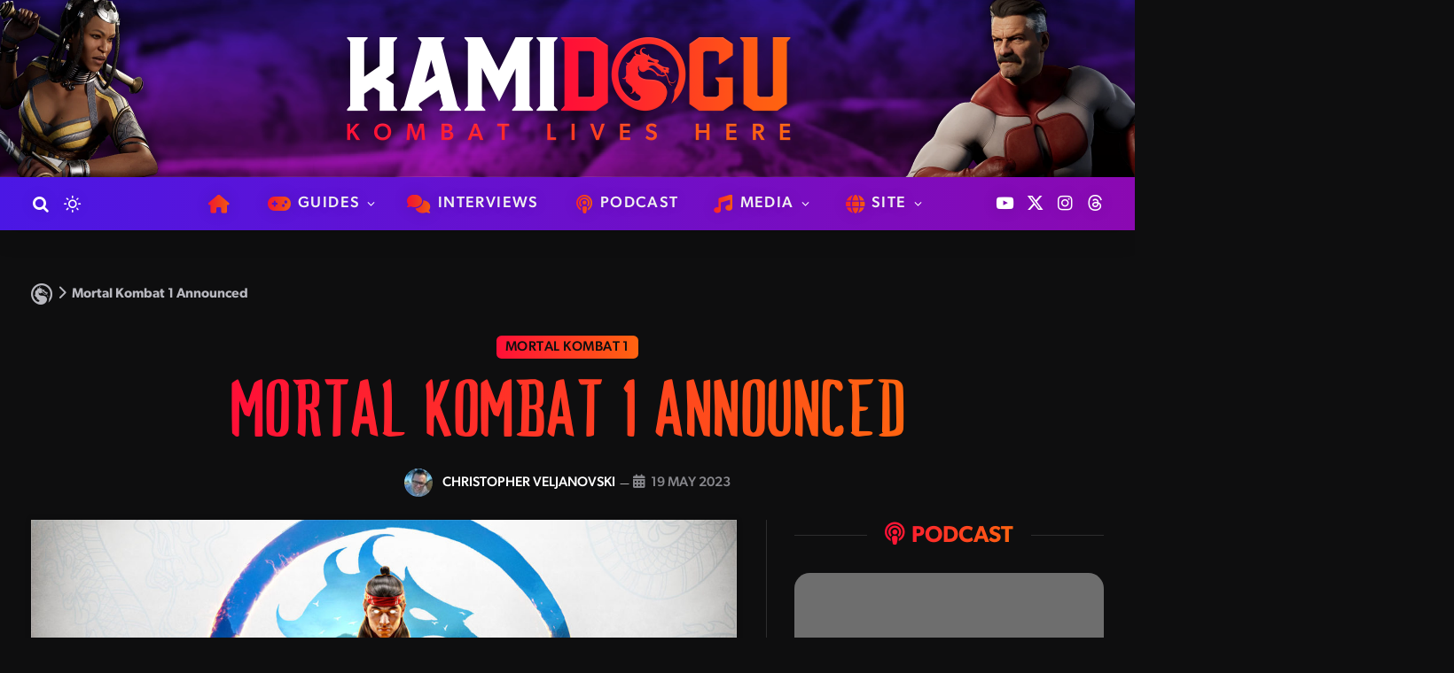

--- FILE ---
content_type: text/html; charset=UTF-8
request_url: https://www.kamidogu.com/2023/05/mortal-kombat-1-announced/
body_size: 41020
content:

<!DOCTYPE html>
<html lang="en-AU" class="s-dark site-s-dark">

<head>

	<meta charset="UTF-8" />
	<meta name="viewport" content="width=device-width, initial-scale=1" />
	<meta name='robots' content='index, follow, max-image-preview:large, max-snippet:-1, max-video-preview:-1' />

		<!-- Meta Tag Manager -->
		<meta name="apple-itunes-app" content="app-id=1567881312" />
		<!-- / Meta Tag Manager -->

	<!-- This site is optimized with the Yoast SEO plugin v26.8 - https://yoast.com/product/yoast-seo-wordpress/ -->
	<title>Mortal Kombat 1 Announced &#8211; Kamidogu</title><link rel="preload" as="image" imagesrcset="https://www.kamidogu.com/wp-content/uploads/mortal-kombat-1-announced.jpg 1600w, https://www.kamidogu.com/wp-content/uploads/mortal-kombat-1-announced-900x450.jpg 900w, https://www.kamidogu.com/wp-content/uploads/mortal-kombat-1-announced-800x400.jpg 800w, https://www.kamidogu.com/wp-content/uploads/mortal-kombat-1-announced-1536x768.jpg 1536w, https://www.kamidogu.com/wp-content/uploads/mortal-kombat-1-announced-150x75.jpg 150w, https://www.kamidogu.com/wp-content/uploads/mortal-kombat-1-announced-450x225.jpg 450w, https://www.kamidogu.com/wp-content/uploads/mortal-kombat-1-announced-1200x600.jpg 1200w, https://www.kamidogu.com/wp-content/uploads/mortal-kombat-1-announced-768x384.jpg 768w" imagesizes="(max-width: 919px) 100vw, 919px" /><link rel="preload" as="font" href="https://www.kamidogu.com/wp-content/themes/smart-mag/css/icons/fonts/ts-icons.woff2?v3.2" type="font/woff2" crossorigin="anonymous" />
	<link rel="canonical" href="https://www.kamidogu.com/2023/05/mortal-kombat-1-announced/" />
	<meta property="og:locale" content="en_US" />
	<meta property="og:type" content="article" />
	<meta property="og:title" content="Mortal Kombat 1 Announced &#8211; Kamidogu" />
	<meta property="og:description" content="Wow. Never before has a Mortal Kombat trailer shocked with such luscious, polished visuals and eargasmic audio. I have been a fan of Mortal Kombat for its entire 30 year run, and I can honestly say that NetherRealm Studios continues to be a force to reckon with. Most long-running franchises seem to give us more" />
	<meta property="og:url" content="https://www.kamidogu.com/2023/05/mortal-kombat-1-announced/" />
	<meta property="og:site_name" content="Kamidogu" />
	<meta property="article:publisher" content="https://www.facebook.com/Kamidogu" />
	<meta property="article:published_time" content="2023-05-18T14:51:24+00:00" />
	<meta property="article:modified_time" content="2023-07-12T22:42:36+00:00" />
	<meta property="og:image" content="https://www.kamidogu.com/wp-content/uploads/mortal-kombat-1-announced.jpg" />
	<meta property="og:image:width" content="1600" />
	<meta property="og:image:height" content="800" />
	<meta property="og:image:type" content="image/jpeg" />
	<meta name="author" content="Christopher Veljanovski" />
	<meta name="twitter:card" content="summary_large_image" />
	<meta name="twitter:creator" content="@Kamidogu_" />
	<meta name="twitter:site" content="@Kamidogu_" />
	<meta name="twitter:label1" content="Written by" />
	<meta name="twitter:data1" content="Christopher Veljanovski" />
	<meta name="twitter:label2" content="Est. reading time" />
	<meta name="twitter:data2" content="3 minutes" />
	<script type="application/ld+json" class="yoast-schema-graph">{"@context":"https://schema.org","@graph":[{"@type":"Article","@id":"https://www.kamidogu.com/2023/05/mortal-kombat-1-announced/#article","isPartOf":{"@id":"https://www.kamidogu.com/2023/05/mortal-kombat-1-announced/"},"author":{"name":"Christopher Veljanovski","@id":"https://www.kamidogu.com/#/schema/person/61bba853f7243a32b6830282c771076c"},"headline":"Mortal Kombat 1 Announced","datePublished":"2023-05-18T14:51:24+00:00","dateModified":"2023-07-12T22:42:36+00:00","mainEntityOfPage":{"@id":"https://www.kamidogu.com/2023/05/mortal-kombat-1-announced/"},"wordCount":712,"commentCount":0,"publisher":{"@id":"https://www.kamidogu.com/#organization"},"image":{"@id":"https://www.kamidogu.com/2023/05/mortal-kombat-1-announced/#primaryimage"},"thumbnailUrl":"https://www.kamidogu.com/wp-content/uploads/mortal-kombat-1-announced.jpg","articleSection":["Mortal Kombat 1"],"inLanguage":"en-AU","potentialAction":[{"@type":"CommentAction","name":"Comment","target":["https://www.kamidogu.com/2023/05/mortal-kombat-1-announced/#respond"]}]},{"@type":"WebPage","@id":"https://www.kamidogu.com/2023/05/mortal-kombat-1-announced/","url":"https://www.kamidogu.com/2023/05/mortal-kombat-1-announced/","name":"Mortal Kombat 1 Announced &#8211; Kamidogu","isPartOf":{"@id":"https://www.kamidogu.com/#website"},"primaryImageOfPage":{"@id":"https://www.kamidogu.com/2023/05/mortal-kombat-1-announced/#primaryimage"},"image":{"@id":"https://www.kamidogu.com/2023/05/mortal-kombat-1-announced/#primaryimage"},"thumbnailUrl":"https://www.kamidogu.com/wp-content/uploads/mortal-kombat-1-announced.jpg","datePublished":"2023-05-18T14:51:24+00:00","dateModified":"2023-07-12T22:42:36+00:00","breadcrumb":{"@id":"https://www.kamidogu.com/2023/05/mortal-kombat-1-announced/#breadcrumb"},"inLanguage":"en-AU","potentialAction":[{"@type":"ReadAction","target":["https://www.kamidogu.com/2023/05/mortal-kombat-1-announced/"]}]},{"@type":"ImageObject","inLanguage":"en-AU","@id":"https://www.kamidogu.com/2023/05/mortal-kombat-1-announced/#primaryimage","url":"https://www.kamidogu.com/wp-content/uploads/mortal-kombat-1-announced.jpg","contentUrl":"https://www.kamidogu.com/wp-content/uploads/mortal-kombat-1-announced.jpg","width":1600,"height":800},{"@type":"BreadcrumbList","@id":"https://www.kamidogu.com/2023/05/mortal-kombat-1-announced/#breadcrumb","itemListElement":[{"@type":"ListItem","position":1,"name":"","item":"https://www.kamidogu.com/"},{"@type":"ListItem","position":2,"name":"Mortal Kombat 1 Announced"}]},{"@type":"WebSite","@id":"https://www.kamidogu.com/#website","url":"https://www.kamidogu.com/","name":"Kamidogu","description":"Kombat Lives Here","publisher":{"@id":"https://www.kamidogu.com/#organization"},"potentialAction":[{"@type":"SearchAction","target":{"@type":"EntryPoint","urlTemplate":"https://www.kamidogu.com/?s={search_term_string}"},"query-input":{"@type":"PropertyValueSpecification","valueRequired":true,"valueName":"search_term_string"}}],"inLanguage":"en-AU"},{"@type":"Organization","@id":"https://www.kamidogu.com/#organization","name":"Kamidogu","url":"https://www.kamidogu.com/","logo":{"@type":"ImageObject","inLanguage":"en-AU","@id":"https://www.kamidogu.com/#/schema/logo/image/","url":"","contentUrl":"","caption":"Kamidogu"},"image":{"@id":"https://www.kamidogu.com/#/schema/logo/image/"},"sameAs":["https://www.facebook.com/Kamidogu","https://x.com/Kamidogu_","https://www.instagram.com/kamidogu_","https://www.youtube.com/kamidogu"]},{"@type":"Person","@id":"https://www.kamidogu.com/#/schema/person/61bba853f7243a32b6830282c771076c","name":"Christopher Veljanovski","image":{"@type":"ImageObject","inLanguage":"en-AU","@id":"https://www.kamidogu.com/#/schema/person/image/","url":"https://www.kamidogu.com/wp-content/uploads/staff-christopher-96x96.webp","contentUrl":"https://www.kamidogu.com/wp-content/uploads/staff-christopher-96x96.webp","caption":"Christopher Veljanovski"},"description":"A devout Mortal Kombat fan since 1992, Christopher’s passion for the franchise led to his founding of Kamidogu in 2005. His interests include video games, martial arts, movies, Formula 1, the paranormal and bushwalking.","url":"https://www.kamidogu.com/author/christopher/"}]}</script>
	<!-- / Yoast SEO plugin. -->


<link rel='dns-prefetch' href='//kit.fontawesome.com' />
<link rel='dns-prefetch' href='//www.googletagmanager.com' />
<link rel='dns-prefetch' href='//use.typekit.net' />
<link rel='dns-prefetch' href='//pagead2.googlesyndication.com' />
<link rel="alternate" type="application/rss+xml" title="Kamidogu &raquo; Feed" href="https://www.kamidogu.com/feed/" />
<link rel="alternate" type="application/rss+xml" title="Kamidogu &raquo; Comments Feed" href="https://www.kamidogu.com/comments/feed/" />
<link rel="alternate" type="application/rss+xml" title="Kamidogu &raquo; Mortal Kombat 1 Announced Comments Feed" href="https://www.kamidogu.com/2023/05/mortal-kombat-1-announced/feed/" />
<link rel="alternate" title="oEmbed (JSON)" type="application/json+oembed" href="https://www.kamidogu.com/wp-json/oembed/1.0/embed?url=https%3A%2F%2Fwww.kamidogu.com%2F2023%2F05%2Fmortal-kombat-1-announced%2F" />
<link rel="alternate" title="oEmbed (XML)" type="text/xml+oembed" href="https://www.kamidogu.com/wp-json/oembed/1.0/embed?url=https%3A%2F%2Fwww.kamidogu.com%2F2023%2F05%2Fmortal-kombat-1-announced%2F&#038;format=xml" />
<style id='wp-img-auto-sizes-contain-inline-css' type='text/css'>
img:is([sizes=auto i],[sizes^="auto," i]){contain-intrinsic-size:3000px 1500px}
/*# sourceURL=wp-img-auto-sizes-contain-inline-css */
</style>
<link rel='stylesheet' id='dashicons-css' href='https://www.kamidogu.com/wp-includes/css/dashicons.min.css?ver=6.9' type='text/css' media='all' />
<link rel='stylesheet' id='post-views-counter-frontend-css' href='https://www.kamidogu.com/wp-content/plugins/post-views-counter/css/frontend.css?ver=1.7.3' type='text/css' media='all' />
<link rel='stylesheet' id='sbi_styles-css' href='https://www.kamidogu.com/wp-content/plugins/instagram-feed/css/sbi-styles.min.css?ver=6.10.0' type='text/css' media='all' />
<style id='wp-emoji-styles-inline-css' type='text/css'>

	img.wp-smiley, img.emoji {
		display: inline !important;
		border: none !important;
		box-shadow: none !important;
		height: 1em !important;
		width: 1em !important;
		margin: 0 0.07em !important;
		vertical-align: -0.1em !important;
		background: none !important;
		padding: 0 !important;
	}
/*# sourceURL=wp-emoji-styles-inline-css */
</style>
<link rel='stylesheet' id='wp-block-library-css' href='https://www.kamidogu.com/wp-includes/css/dist/block-library/style.min.css?ver=6.9' type='text/css' media='all' />
<style id='classic-theme-styles-inline-css' type='text/css'>
/*! This file is auto-generated */
.wp-block-button__link{color:#fff;background-color:#32373c;border-radius:9999px;box-shadow:none;text-decoration:none;padding:calc(.667em + 2px) calc(1.333em + 2px);font-size:1.125em}.wp-block-file__button{background:#32373c;color:#fff;text-decoration:none}
/*# sourceURL=/wp-includes/css/classic-themes.min.css */
</style>
<style id='font-awesome-svg-styles-default-inline-css' type='text/css'>
.svg-inline--fa {
  display: inline-block;
  height: 1em;
  overflow: visible;
  vertical-align: -.125em;
}
/*# sourceURL=font-awesome-svg-styles-default-inline-css */
</style>
<link rel='stylesheet' id='font-awesome-svg-styles-css' href='https://www.kamidogu.com/wp-content/uploads/font-awesome/v6.5.2/css/svg-with-js.css' type='text/css' media='all' />
<style id='font-awesome-svg-styles-inline-css' type='text/css'>
   .wp-block-font-awesome-icon svg::before,
   .wp-rich-text-font-awesome-icon svg::before {content: unset;}
/*# sourceURL=font-awesome-svg-styles-inline-css */
</style>
<style id='global-styles-inline-css' type='text/css'>
:root{--wp--preset--aspect-ratio--square: 1;--wp--preset--aspect-ratio--4-3: 4/3;--wp--preset--aspect-ratio--3-4: 3/4;--wp--preset--aspect-ratio--3-2: 3/2;--wp--preset--aspect-ratio--2-3: 2/3;--wp--preset--aspect-ratio--16-9: 16/9;--wp--preset--aspect-ratio--9-16: 9/16;--wp--preset--color--black: #000000;--wp--preset--color--cyan-bluish-gray: #abb8c3;--wp--preset--color--white: #ffffff;--wp--preset--color--pale-pink: #f78da7;--wp--preset--color--vivid-red: #cf2e2e;--wp--preset--color--luminous-vivid-orange: #ff6900;--wp--preset--color--luminous-vivid-amber: #fcb900;--wp--preset--color--light-green-cyan: #7bdcb5;--wp--preset--color--vivid-green-cyan: #00d084;--wp--preset--color--pale-cyan-blue: #8ed1fc;--wp--preset--color--vivid-cyan-blue: #0693e3;--wp--preset--color--vivid-purple: #9b51e0;--wp--preset--gradient--vivid-cyan-blue-to-vivid-purple: linear-gradient(135deg,rgb(6,147,227) 0%,rgb(155,81,224) 100%);--wp--preset--gradient--light-green-cyan-to-vivid-green-cyan: linear-gradient(135deg,rgb(122,220,180) 0%,rgb(0,208,130) 100%);--wp--preset--gradient--luminous-vivid-amber-to-luminous-vivid-orange: linear-gradient(135deg,rgb(252,185,0) 0%,rgb(255,105,0) 100%);--wp--preset--gradient--luminous-vivid-orange-to-vivid-red: linear-gradient(135deg,rgb(255,105,0) 0%,rgb(207,46,46) 100%);--wp--preset--gradient--very-light-gray-to-cyan-bluish-gray: linear-gradient(135deg,rgb(238,238,238) 0%,rgb(169,184,195) 100%);--wp--preset--gradient--cool-to-warm-spectrum: linear-gradient(135deg,rgb(74,234,220) 0%,rgb(151,120,209) 20%,rgb(207,42,186) 40%,rgb(238,44,130) 60%,rgb(251,105,98) 80%,rgb(254,248,76) 100%);--wp--preset--gradient--blush-light-purple: linear-gradient(135deg,rgb(255,206,236) 0%,rgb(152,150,240) 100%);--wp--preset--gradient--blush-bordeaux: linear-gradient(135deg,rgb(254,205,165) 0%,rgb(254,45,45) 50%,rgb(107,0,62) 100%);--wp--preset--gradient--luminous-dusk: linear-gradient(135deg,rgb(255,203,112) 0%,rgb(199,81,192) 50%,rgb(65,88,208) 100%);--wp--preset--gradient--pale-ocean: linear-gradient(135deg,rgb(255,245,203) 0%,rgb(182,227,212) 50%,rgb(51,167,181) 100%);--wp--preset--gradient--electric-grass: linear-gradient(135deg,rgb(202,248,128) 0%,rgb(113,206,126) 100%);--wp--preset--gradient--midnight: linear-gradient(135deg,rgb(2,3,129) 0%,rgb(40,116,252) 100%);--wp--preset--font-size--small: 13px;--wp--preset--font-size--medium: 20px;--wp--preset--font-size--large: 36px;--wp--preset--font-size--x-large: 42px;--wp--preset--spacing--20: 0.44rem;--wp--preset--spacing--30: 0.67rem;--wp--preset--spacing--40: 1rem;--wp--preset--spacing--50: 1.5rem;--wp--preset--spacing--60: 2.25rem;--wp--preset--spacing--70: 3.38rem;--wp--preset--spacing--80: 5.06rem;--wp--preset--shadow--natural: 6px 6px 9px rgba(0, 0, 0, 0.2);--wp--preset--shadow--deep: 12px 12px 50px rgba(0, 0, 0, 0.4);--wp--preset--shadow--sharp: 6px 6px 0px rgba(0, 0, 0, 0.2);--wp--preset--shadow--outlined: 6px 6px 0px -3px rgb(255, 255, 255), 6px 6px rgb(0, 0, 0);--wp--preset--shadow--crisp: 6px 6px 0px rgb(0, 0, 0);}:where(.is-layout-flex){gap: 0.5em;}:where(.is-layout-grid){gap: 0.5em;}body .is-layout-flex{display: flex;}.is-layout-flex{flex-wrap: wrap;align-items: center;}.is-layout-flex > :is(*, div){margin: 0;}body .is-layout-grid{display: grid;}.is-layout-grid > :is(*, div){margin: 0;}:where(.wp-block-columns.is-layout-flex){gap: 2em;}:where(.wp-block-columns.is-layout-grid){gap: 2em;}:where(.wp-block-post-template.is-layout-flex){gap: 1.25em;}:where(.wp-block-post-template.is-layout-grid){gap: 1.25em;}.has-black-color{color: var(--wp--preset--color--black) !important;}.has-cyan-bluish-gray-color{color: var(--wp--preset--color--cyan-bluish-gray) !important;}.has-white-color{color: var(--wp--preset--color--white) !important;}.has-pale-pink-color{color: var(--wp--preset--color--pale-pink) !important;}.has-vivid-red-color{color: var(--wp--preset--color--vivid-red) !important;}.has-luminous-vivid-orange-color{color: var(--wp--preset--color--luminous-vivid-orange) !important;}.has-luminous-vivid-amber-color{color: var(--wp--preset--color--luminous-vivid-amber) !important;}.has-light-green-cyan-color{color: var(--wp--preset--color--light-green-cyan) !important;}.has-vivid-green-cyan-color{color: var(--wp--preset--color--vivid-green-cyan) !important;}.has-pale-cyan-blue-color{color: var(--wp--preset--color--pale-cyan-blue) !important;}.has-vivid-cyan-blue-color{color: var(--wp--preset--color--vivid-cyan-blue) !important;}.has-vivid-purple-color{color: var(--wp--preset--color--vivid-purple) !important;}.has-black-background-color{background-color: var(--wp--preset--color--black) !important;}.has-cyan-bluish-gray-background-color{background-color: var(--wp--preset--color--cyan-bluish-gray) !important;}.has-white-background-color{background-color: var(--wp--preset--color--white) !important;}.has-pale-pink-background-color{background-color: var(--wp--preset--color--pale-pink) !important;}.has-vivid-red-background-color{background-color: var(--wp--preset--color--vivid-red) !important;}.has-luminous-vivid-orange-background-color{background-color: var(--wp--preset--color--luminous-vivid-orange) !important;}.has-luminous-vivid-amber-background-color{background-color: var(--wp--preset--color--luminous-vivid-amber) !important;}.has-light-green-cyan-background-color{background-color: var(--wp--preset--color--light-green-cyan) !important;}.has-vivid-green-cyan-background-color{background-color: var(--wp--preset--color--vivid-green-cyan) !important;}.has-pale-cyan-blue-background-color{background-color: var(--wp--preset--color--pale-cyan-blue) !important;}.has-vivid-cyan-blue-background-color{background-color: var(--wp--preset--color--vivid-cyan-blue) !important;}.has-vivid-purple-background-color{background-color: var(--wp--preset--color--vivid-purple) !important;}.has-black-border-color{border-color: var(--wp--preset--color--black) !important;}.has-cyan-bluish-gray-border-color{border-color: var(--wp--preset--color--cyan-bluish-gray) !important;}.has-white-border-color{border-color: var(--wp--preset--color--white) !important;}.has-pale-pink-border-color{border-color: var(--wp--preset--color--pale-pink) !important;}.has-vivid-red-border-color{border-color: var(--wp--preset--color--vivid-red) !important;}.has-luminous-vivid-orange-border-color{border-color: var(--wp--preset--color--luminous-vivid-orange) !important;}.has-luminous-vivid-amber-border-color{border-color: var(--wp--preset--color--luminous-vivid-amber) !important;}.has-light-green-cyan-border-color{border-color: var(--wp--preset--color--light-green-cyan) !important;}.has-vivid-green-cyan-border-color{border-color: var(--wp--preset--color--vivid-green-cyan) !important;}.has-pale-cyan-blue-border-color{border-color: var(--wp--preset--color--pale-cyan-blue) !important;}.has-vivid-cyan-blue-border-color{border-color: var(--wp--preset--color--vivid-cyan-blue) !important;}.has-vivid-purple-border-color{border-color: var(--wp--preset--color--vivid-purple) !important;}.has-vivid-cyan-blue-to-vivid-purple-gradient-background{background: var(--wp--preset--gradient--vivid-cyan-blue-to-vivid-purple) !important;}.has-light-green-cyan-to-vivid-green-cyan-gradient-background{background: var(--wp--preset--gradient--light-green-cyan-to-vivid-green-cyan) !important;}.has-luminous-vivid-amber-to-luminous-vivid-orange-gradient-background{background: var(--wp--preset--gradient--luminous-vivid-amber-to-luminous-vivid-orange) !important;}.has-luminous-vivid-orange-to-vivid-red-gradient-background{background: var(--wp--preset--gradient--luminous-vivid-orange-to-vivid-red) !important;}.has-very-light-gray-to-cyan-bluish-gray-gradient-background{background: var(--wp--preset--gradient--very-light-gray-to-cyan-bluish-gray) !important;}.has-cool-to-warm-spectrum-gradient-background{background: var(--wp--preset--gradient--cool-to-warm-spectrum) !important;}.has-blush-light-purple-gradient-background{background: var(--wp--preset--gradient--blush-light-purple) !important;}.has-blush-bordeaux-gradient-background{background: var(--wp--preset--gradient--blush-bordeaux) !important;}.has-luminous-dusk-gradient-background{background: var(--wp--preset--gradient--luminous-dusk) !important;}.has-pale-ocean-gradient-background{background: var(--wp--preset--gradient--pale-ocean) !important;}.has-electric-grass-gradient-background{background: var(--wp--preset--gradient--electric-grass) !important;}.has-midnight-gradient-background{background: var(--wp--preset--gradient--midnight) !important;}.has-small-font-size{font-size: var(--wp--preset--font-size--small) !important;}.has-medium-font-size{font-size: var(--wp--preset--font-size--medium) !important;}.has-large-font-size{font-size: var(--wp--preset--font-size--large) !important;}.has-x-large-font-size{font-size: var(--wp--preset--font-size--x-large) !important;}
:where(.wp-block-post-template.is-layout-flex){gap: 1.25em;}:where(.wp-block-post-template.is-layout-grid){gap: 1.25em;}
:where(.wp-block-term-template.is-layout-flex){gap: 1.25em;}:where(.wp-block-term-template.is-layout-grid){gap: 1.25em;}
:where(.wp-block-columns.is-layout-flex){gap: 2em;}:where(.wp-block-columns.is-layout-grid){gap: 2em;}
:root :where(.wp-block-pullquote){font-size: 1.5em;line-height: 1.6;}
/*# sourceURL=global-styles-inline-css */
</style>
<link rel='stylesheet' id='contact-form-7-css' href='https://www.kamidogu.com/wp-content/plugins/contact-form-7/includes/css/styles.css?ver=6.1.4' type='text/css' media='all' />
<link rel='stylesheet' id='sbttb-fonts-css' href='https://www.kamidogu.com/wp-content/plugins/smooth-back-to-top-button/assets/css/sbttb-fonts.css?ver=1.2' type='text/css' media='all' />
<link rel='stylesheet' id='sbttb-style-css' href='https://www.kamidogu.com/wp-content/plugins/smooth-back-to-top-button/assets/css/smooth-back-to-top-button.css?ver=1.2' type='text/css' media='all' />
<link rel='stylesheet' id='smart-mag-child-css' href='https://www.kamidogu.com/wp-content/themes/smart-mag-child/style.css?ver=1.4.2' type='text/css' media='all' />
<link rel='stylesheet' id='smartmag-core-css' href='https://www.kamidogu.com/wp-content/themes/smart-mag/style.css?ver=10.3.2' type='text/css' media='all' />
<style id='smartmag-core-inline-css' type='text/css'>
:root { --c-main: #ff0f37;
--c-main-rgb: 255,15,55;
--main-width: 1400px; }
.s-dark body { background-color: #0e0e0f; }
:root { --sidebar-width: 350px; }
.ts-row, .has-el-gap { --sidebar-c-width: calc(var(--sidebar-width) + var(--grid-gutter-h) + var(--sidebar-c-pad)); }
.smart-head-main .smart-head-mid { --head-h: 220px; }
.smart-head-main .smart-head-bot { --head-h: 60px; background: linear-gradient(90deg, #4b17e5 0%, #8b09b2 100%); }
.smart-head-main .smart-head-bot { border-top-width: 0px; border-bottom-width: 0px; }
.s-light .navigation { --c-nav-blip: #ffffff; --c-nav-drop: #ffffff; --c-nav-drop-hov: #ffffff; }
.s-dark .navigation { --c-nav-blip: #ffffff; --c-nav-drop-hov-bg: #4b17e5; }
.smart-head-mobile .smart-head-mid { --head-h: 70px; background: linear-gradient(90deg, #4b17e5 0%, #8b09b2 100%); }
.smart-head-main .spc-social { --spc-social-space: 5px; }
.smart-head-mobile .spc-social { --spc-social-space: 5px; }
.s-dark .smart-head-main .search-icon,
.smart-head-main .s-dark .search-icon { --c-search-icon: #ffffff; }
.smart-head-main .search-icon:hover { color: #ff0f37; }
.s-dark .smart-head-main .search-icon:hover,
.smart-head-main .s-dark .search-icon:hover { color: #ff0f37; }
.smart-head-mobile .search-icon:hover { color: #ff0f37; }
.s-dark .smart-head-mobile .search-icon:hover,
.smart-head-mobile .s-dark .search-icon:hover { color: #ff0f37; }
.smart-head-mobile { --c-hamburger: #ffffff; }
.s-dark .smart-head-mobile .offcanvas-toggle,
.smart-head-mobile .s-dark .offcanvas-toggle { --c-hamburger: #ffffff; }
.smart-head-mobile .offcanvas-toggle:hover { --c-hamburger: #ff0f37; }
.s-dark .smart-head-mobile .offcanvas-toggle:hover,
.smart-head-mobile .s-dark .offcanvas-toggle:hover { --c-hamburger: #ff0f37; }
.lower-footer .inner { padding-top: 2rem; padding-bottom: 3rem; }
.loop-overlay .ratio-is-custom { padding-bottom: calc(100% / 2); }
.category .feat-grid { --main-ratio: 2; }
@media (min-width: 941px) and (max-width: 1200px) { .ts-row, .has-el-gap { --sidebar-c-width: calc(var(--sidebar-width) + var(--grid-gutter-h) + var(--sidebar-c-pad)); } }


/*# sourceURL=smartmag-core-inline-css */
</style>
<link rel='stylesheet' id='smartmag-typekit-css' href='https://use.typekit.net/gtw6ldb.css?ver=10.3.2' type='text/css' media='all' />
<link rel='stylesheet' id='smartmag-magnific-popup-css' href='https://www.kamidogu.com/wp-content/themes/smart-mag/css/lightbox.css?ver=10.3.2' type='text/css' media='all' />
<link rel='stylesheet' id='smartmag-icons-css' href='https://www.kamidogu.com/wp-content/themes/smart-mag/css/icons/icons.css?ver=10.3.2' type='text/css' media='all' />
<link rel='stylesheet' id='__EPYT__style-css' href='https://www.kamidogu.com/wp-content/plugins/youtube-embed-plus/styles/ytprefs.min.css?ver=14.2.4' type='text/css' media='all' />
<style id='__EPYT__style-inline-css' type='text/css'>

                .epyt-gallery-thumb {
                        width: 33.333%;
                }
                
/*# sourceURL=__EPYT__style-inline-css */
</style>
<script type="text/javascript" id="smartmag-lazy-inline-js-after">
/* <![CDATA[ */
/**
 * @copyright ThemeSphere
 * @preserve
 */
var BunyadLazy={};BunyadLazy.load=function(){function a(e,n){var t={};e.dataset.bgset&&e.dataset.sizes?(t.sizes=e.dataset.sizes,t.srcset=e.dataset.bgset):t.src=e.dataset.bgsrc,function(t){var a=t.dataset.ratio;if(0<a){const e=t.parentElement;if(e.classList.contains("media-ratio")){const n=e.style;n.getPropertyValue("--a-ratio")||(n.paddingBottom=100/a+"%")}}}(e);var a,o=document.createElement("img");for(a in o.onload=function(){var t="url('"+(o.currentSrc||o.src)+"')",a=e.style;a.backgroundImage!==t&&requestAnimationFrame(()=>{a.backgroundImage=t,n&&n()}),o.onload=null,o.onerror=null,o=null},o.onerror=o.onload,t)o.setAttribute(a,t[a]);o&&o.complete&&0<o.naturalWidth&&o.onload&&o.onload()}function e(t){t.dataset.loaded||a(t,()=>{document.dispatchEvent(new Event("lazyloaded")),t.dataset.loaded=1})}function n(t){"complete"===document.readyState?t():window.addEventListener("load",t)}return{initEarly:function(){var t,a=()=>{document.querySelectorAll(".img.bg-cover:not(.lazyload)").forEach(e)};"complete"!==document.readyState?(t=setInterval(a,150),n(()=>{a(),clearInterval(t)})):a()},callOnLoad:n,initBgImages:function(t){t&&n(()=>{document.querySelectorAll(".img.bg-cover").forEach(e)})},bgLoad:a}}(),BunyadLazy.load.initEarly();
//# sourceURL=smartmag-lazy-inline-js-after
/* ]]> */
</script>
<script type="text/javascript" src="https://www.kamidogu.com/wp-includes/js/jquery/jquery.min.js?ver=3.7.1" id="jquery-core-js"></script>
<script type="text/javascript" src="https://www.kamidogu.com/wp-includes/js/jquery/jquery-migrate.min.js?ver=3.4.1" id="jquery-migrate-js"></script>
<script defer crossorigin="anonymous" type="text/javascript" src="https://kit.fontawesome.com/1bb0aa99b2.js" id="font-awesome-official-js"></script>

<!-- Google tag (gtag.js) snippet added by Site Kit -->
<!-- Google Analytics snippet added by Site Kit -->
<script type="text/javascript" src="https://www.googletagmanager.com/gtag/js?id=GT-WVJT7ZXZ" id="google_gtagjs-js" async></script>
<script type="text/javascript" id="google_gtagjs-js-after">
/* <![CDATA[ */
window.dataLayer = window.dataLayer || [];function gtag(){dataLayer.push(arguments);}
gtag("set","linker",{"domains":["www.kamidogu.com"]});
gtag("js", new Date());
gtag("set", "developer_id.dZTNiMT", true);
gtag("config", "GT-WVJT7ZXZ");
//# sourceURL=google_gtagjs-js-after
/* ]]> */
</script>
<script type="text/javascript" id="__ytprefs__-js-extra">
/* <![CDATA[ */
var _EPYT_ = {"ajaxurl":"https://www.kamidogu.com/wp-admin/admin-ajax.php","security":"f0ad30f060","gallery_scrolloffset":"20","eppathtoscripts":"https://www.kamidogu.com/wp-content/plugins/youtube-embed-plus/scripts/","eppath":"https://www.kamidogu.com/wp-content/plugins/youtube-embed-plus/","epresponsiveselector":"[\"iframe.__youtube_prefs__\",\"iframe[src*='youtube.com']\",\"iframe[src*='youtube-nocookie.com']\",\"iframe[data-ep-src*='youtube.com']\",\"iframe[data-ep-src*='youtube-nocookie.com']\",\"iframe[data-ep-gallerysrc*='youtube.com']\"]","epdovol":"1","version":"14.2.4","evselector":"iframe.__youtube_prefs__[src], iframe[src*=\"youtube.com/embed/\"], iframe[src*=\"youtube-nocookie.com/embed/\"]","ajax_compat":"","maxres_facade":"eager","ytapi_load":"light","pause_others":"","stopMobileBuffer":"1","facade_mode":"1","not_live_on_channel":""};
//# sourceURL=__ytprefs__-js-extra
/* ]]> */
</script>
<script type="text/javascript" src="https://www.kamidogu.com/wp-content/plugins/youtube-embed-plus/scripts/ytprefs.min.js?ver=14.2.4" id="__ytprefs__-js"></script>
<link rel="https://api.w.org/" href="https://www.kamidogu.com/wp-json/" /><link rel="alternate" title="JSON" type="application/json" href="https://www.kamidogu.com/wp-json/wp/v2/posts/216679" /><link rel="EditURI" type="application/rsd+xml" title="RSD" href="https://www.kamidogu.com/xmlrpc.php?rsd" />
<meta name="generator" content="WordPress 6.9" />
<link rel='shortlink' href='https://www.kamidogu.com/?p=216679' />
<meta name="generator" content="Site Kit by Google 1.170.0" />
            <style type="text/css">
                .progress-wrap {
                    bottom: 50px;
                    height: 75px;
                    width: 75px;
                    border-radius: 75px;
                    background-color: #ffffff;
                    box-shadow: inset 0 0 0 2px transparent;
                }

                .progress-wrap.btn-left-side {
                    left: 50px;
                }

                .progress-wrap.btn-right-side {
                    right: 50px;
                }

				.progress-wrap.btn-center {
					inset-inline: 0;
					margin-inline: auto;
				}

                .progress-wrap::after {
                    width: 75px;
                    height: 75px;
                    color: #ffffff;
                    font-size: 32px;
                    content: '\e90c';
                    line-height: 75px;
                }

                .progress-wrap:hover::after {
                    color: #ffffff;
                }

                .progress-wrap svg.progress-circle path {
                    stroke: #ffffff;
                    stroke-width: 10px;
                }

                
                
                
            </style>

			
		<script>
		var BunyadSchemeKey = 'bunyad-scheme';
		(() => {
			const d = document.documentElement;
			const c = d.classList;
			var scheme = localStorage.getItem(BunyadSchemeKey);
			
			if (scheme) {
				d.dataset.origClass = c;
				scheme === 'dark' ? c.remove('s-light', 'site-s-light') : c.remove('s-dark', 'site-s-dark');
				c.add('site-s-' + scheme, 's-' + scheme);
			}
		})();
		</script>
		
<!-- Google AdSense meta tags added by Site Kit -->
<meta name="google-adsense-platform-account" content="ca-host-pub-2644536267352236">
<meta name="google-adsense-platform-domain" content="sitekit.withgoogle.com">
<!-- End Google AdSense meta tags added by Site Kit -->
<meta name="generator" content="Elementor 3.34.2; features: additional_custom_breakpoints; settings: css_print_method-external, google_font-enabled, font_display-auto">
			<style>
				.e-con.e-parent:nth-of-type(n+4):not(.e-lazyloaded):not(.e-no-lazyload),
				.e-con.e-parent:nth-of-type(n+4):not(.e-lazyloaded):not(.e-no-lazyload) * {
					background-image: none !important;
				}
				@media screen and (max-height: 1024px) {
					.e-con.e-parent:nth-of-type(n+3):not(.e-lazyloaded):not(.e-no-lazyload),
					.e-con.e-parent:nth-of-type(n+3):not(.e-lazyloaded):not(.e-no-lazyload) * {
						background-image: none !important;
					}
				}
				@media screen and (max-height: 640px) {
					.e-con.e-parent:nth-of-type(n+2):not(.e-lazyloaded):not(.e-no-lazyload),
					.e-con.e-parent:nth-of-type(n+2):not(.e-lazyloaded):not(.e-no-lazyload) * {
						background-image: none !important;
					}
				}
			</style>
			<link rel='stylesheet' href='/wp-content/plugins/font-awesome-6/css/all.min.css' />
<script type='text/javascript' src="https://ajax.googleapis.com/ajax/libs/jquery/1.8/jquery.min.js"></script>
<!-- Google AdSense snippet added by Site Kit -->
<script type="text/javascript" async="async" src="https://pagead2.googlesyndication.com/pagead/js/adsbygoogle.js?client=ca-pub-6558898086697402&amp;host=ca-host-pub-2644536267352236" crossorigin="anonymous"></script>

<!-- End Google AdSense snippet added by Site Kit -->
<link rel="icon" href="https://www.kamidogu.com/wp-content/uploads/cropped-favicon-32x32.webp" sizes="32x32" />
<link rel="icon" href="https://www.kamidogu.com/wp-content/uploads/cropped-favicon-192x192.webp" sizes="192x192" />
<link rel="apple-touch-icon" href="https://www.kamidogu.com/wp-content/uploads/cropped-favicon-180x180.webp" />
<meta name="msapplication-TileImage" content="https://www.kamidogu.com/wp-content/uploads/cropped-favicon-270x270.webp" />
		<style type="text/css" id="wp-custom-css">
			/*
 Theme Name:   Kamidogu
 Version:      2.0.0
 Author:       Christopher Veljanovski
 Template:     smart-mag
*/

@font-face {
  font-family: "New Era";
  src:
    url("/wp-content/uploads/mk1-heading.woff") format("woff");
	}

:root {
  --background: #0e0e0f;
	--background-light: #fff;
	--background-dark-lighten: #1c1c1e;
	--background-light-darken: #f7f7f9;

	/* Colour palette */
  --tangerine: #ff6410;
  --bubble-gum: #ff0f37;
	
	--pink: #ff33a3;
	--green: #26ff8c;
	--blue: #26c5ff;
	--red: #ff2626;
	
  --dark-purple: #4b17e5;
  --light-purple: #8b09b2;
	--dark-grey: #b8b8bf;
	--darker-grey: #87878c;
  --light-grey: #87878c;
	--lighter-grey: #b8b8bf;
	--layout-dark-grey: #2d2d2e;
	--layout-light-grey: #e2e2e2;
	--black: #000;
	--white: #fff;
	
	--icon-size: 1.375rem;
	--text-shadow: 0 0 1.25rem rgba(0,0,0,0.15);
	--box-shadow-small: 0 0 1rem 0 rgba(0,0,0,0.15);
	--box-shadow-mini: 0 0 0.5rem 0 rgba(0,0,0,0.15);
	--box-shadow-element: 0 0 1rem 0 rgba(0,0,0,0.15);
	--box-shadow-menus: 0 1.5rem 3rem 0rem rgba(0, 0, 0, 0.15);
	--box-shadow: 0 0 0.5rem 0 rgba(0,0,0,0.15);
	--box-shadow-lightbox: 0 0 3rem 0 rgba(0,0,0,0.15);
	--box-shadow-colour: 0 0 0.25rem 0.125rem rgba(255,15,55,0.24);
	--drop-shadow: 0 0 1rem rgba(0,0,0,0.15);
	--drop-shadow-koin: 0 0 0.125rem rgba(0,0,0,0.15);
	--drop-shadow-nav: 0 0.25rem 1rem rgba(0,0,0,0.15);
	--outline: 1px solid rgb(255,255,255,0.1);
  --outline-offset: -1px;
	
	/* Layout */
  --outer-border-radius: 0.6rem;
	--border-radius-small: 0.4rem;
  --border-radius-medium: 0.85rem;
  --border-radius: 1.25rem;
	--border-radius-circle: 50%;
  --border-color: rgba(255, 52, 16, 0.6);
  --border-width: 3px;
	
	/* Fonts */	
	--gibson: canada-type-gibson;
	--new-era: "New Era";
	
	/* Text formatting */
	--menu-icons: 1.5rem;
	--x-small: 0.85rem;
	--x-small-mobile: 0.8075rem;
	--button: 1rem;
	--small: 1.1rem;
	--small-mobile: 1.045rem;
	--menu: 1.25rem;
	--normal: 1.35rem;
	--normal-mobile: 1.35rem;
	--medium: 1.5rem;
	--medium-mobile: 1.5rem;
	--large: 1.85rem;
	--large-mobile: 1.7575rem;
	--h1: 6.5rem;
	--h1-mobile: 4.875rem;
	--h2: 4.5rem;
	--h2-mobile: 3.375rem;
	--h3: 2.75rem;
	--h3-mobile: 2.0625rem;
	--h4: 1.85rem;
	--h4-mobile: 1.3875rem;
	
	--regular: 400;
	--medium: 500;
	--bold: 600;
	--icons: 900;
}

body::after{
	position:absolute;
	width:0;
	height:0;
	overflow:hidden;
	z-index:-1;
	content:url(/wp-content/uploads/small-logo-hover-light.webp) url(/wp-content/uploads/small-logo-hover-dark.webp);
}
	.progress-wrap {
		width: 64px;
		height: 64px;
	}
	
	.progress-wrap:hover {
		opacity: 0.9;
	}
	
	.progress-wrap::after {
		width: 64px;
		height: 64px;
		font-size: 36px;
		line-height: 64px;
	}
	
	.s-dark .progress-wrap::after {
  color: var(--background);
	}

	.s-light .progress-wrap::after {
  color: var(--white);
	}
	
	.progress-circle {
		box-shadow: var(--box-shadow) !important;
		border-radius: 50% !important;
}
	
	.progress-wrap svg.progress-circle path {
		stroke-width: 4px;
}

.s-dark .progress-wrap svg.progress-circle path {
		stroke: var(--background);
}

.s-light .progress-wrap svg.progress-circle path {
		stroke: var(--white);
}

.grecaptcha-badge {
    visibility: hidden !important;
}

.smart-head-row-full {
	filter: drop-shadow(var(--drop-shadow-nav)) !important;
	position: relative;
	z-index: 2 !important
}

.small-logo {
	background-size: 24px 24px !important;
	width: 24px;
	height: 24px;
	vertical-align: top;
	display: inline-block;
	transition: 250ms ease-in-out;
}

.btn-right-side {
  background-image: linear-gradient(90deg, var(--bubble-gum), var(--tangerine)) !important;
  background-repeat: no-repeat;
}

.main-full {
	margin-top: 3.125rem !important;
}

.elementor-element-6a2d60e {
	margin-top: -3.125rem !important;
}

.block-content img {
	border-radius: var(--border-radius) !important;
	  outline: var(--outline);
  outline-offset: var(--outline-offset);
}

.image-link {
	border-radius: var(--border-radius) !important;
}

.media {
	box-shadow: var(--box-shadow-small) !important;
}

.s-dark .small-logo {
  background: url("/wp-content/uploads/small-logo-dark.webp") no-repeat;
}

.s-light .small-logo {
  background: url("/wp-content/uploads/small-logo-light.webp") no-repeat;
}

.small-logo:hover {
	background-size: 24px 24px !important;
}

.s-light .small-logo:hover {
  background: url("/wp-content/uploads/small-logo-hover-light.webp") no-repeat;
}

.s-dark .small-logo:hover {
  background: url("/wp-content/uploads/small-logo-hover-dark.webp") no-repeat;
}

.s-light .breadcrumbs, .s-dark .breadcrumbs a {
	color: var(--light-grey);
}

.s-dark .breadcrumbs, .s-dark .breadcrumbs a {
	color: var(--dark-grey);
}

.s-light .breadcrumbs a:hover {
	color: var(--black);
}

.s-dark .breadcrumbs a:hover {
	color: var(--white);
}

.breadcrumbs span {
	line-height: 24px !important;
}

.breadcrumb_last {
  font-weight: var(--bold) !important;
}

.has-regular-font-size {
	font-size: var(--small) !important;
}

p + nav {
margin-top: 3.5rem;
}

.main-pagination {
	font-family: var(--gibson) !important;
	font-size: var(--small);
}

.pagination-numbers:before, .pages-part:before {
  display: flex;
  align-items: center;
	text-transform: uppercase;
	font-weight: var(--bold);
	font-size: var(--x-small);
	margin-right: 0.5rem;
}

.pagination-numbers:before {
	content: 'Page';
}

.pagination-part:before {
	content: 'Part';
}

.page-numbers:not(.current):not(.dots) {
	border: solid 1px var(--bubble-gum) !important;
	color: var(--bubble-gum) !important;
	background: transparent !important;
}

.page-numbers:not(.dots) {
	border-radius: var(--border-radius-small) !important;
	font-weight: var(--medium) !important;
}

.page-numbers:hover:not(.dots) {
	border: solid 1px var(--bubble-gum) !important;
	background-color: var(--bubble-gum) !important;
}

.s-dark .page-numbers:hover:not(.dots) {
	color: var(--background) !important;
}

.s-light .page-numbers:hover:not(.dots) {
	color: var(--white) !important;
}

ul.wp-block-list {
	margin-left: 2.5rem !important;
}

.s-light .current {
	color: var(--white) !important;
}

.s-dark .current {
	color: var(--background) !important;
}

.current {
	border: solid 1px var(--bubble-gum) !important;
}

.dots {
	border: none !important;
	padding: 0 !important;
}

.s-dark .dots {
	color: var(--dark-grey);
}

.s-light .dots {
	color: var(--light-grey);
}

.su-tooltip {
	text-align: center !important;
	z-index: 1 !important;
}

.su-tooltip-content {
	font-family: var(--gibson);
  font-size: var(--small);
	text-align: center;
	padding: 0.125rem 0.375rem !important;
	text-shadow: var(--text-shadow);
}

.su-tooltip-inner {
  background: linear-gradient(90deg, var(--bubble-gum), var(--tangerine)) !important;
  box-shadow: var(--box-shadow) !important;
	border-radius: var(--border-radius) !important;
	animation-name: fadeInOpacity;
	animation-iteration-count: 1;
	animation-timing-function: ease-in-out;
	animation-duration: 0.25s;
}

q {
  display: block;
	text-shadow: var(--text-shadow) !important;
}

s {
	font-family: var(--gibson);
	font-weight: var(--bold) !important;
	font-size: var(--x-small);
	text-transform: uppercase;
	text-decoration: none !important;
	border-radius: var(--border-radius-small);
	display: inline-block;
	padding: 0.125rem 0.5rem;
	font-style: normal !important;
  background-image: linear-gradient(90deg, var(--bubble-gum), var(--tangerine));
	line-height: 14px;
}

.s-dark s {
	color: var(--background);
}

.s-light s {
	color: var(--white);
}

.su-tooltip-arrow {
  background: linear-gradient(45deg, var(--bubble-gum), var(--tangerine)) !important;
	animation-name: fadeInOpacity;
	animation-iteration-count: 1;
	animation-timing-function: ease-in-out;
	animation-duration: 0.25s;
}

@keyframes fadeInOpacity {
	0% {
		opacity: 0;
	}
	100% {
		opacity: 1;
	}
}

.s-dark .su-tooltip-arrow {

}

code strong {
	font-weight: var(--bold) !important;
}

.unify span, .unify-bullet span {
	font-weight: var(--bold) !important;
}

.unify i, .unify-bullet i {
	margin-left: -0.5rem; !important;
	margin-right: -0.5rem !important;
	font-size: var(--x-small) !important;
}

.s-light select, .s-light  input, .s-light  textarea {
	background-color: #f8f8fa;
	color: var(--dark-grey) !important;
		border: solid 1px rgba(0,0,0,0.15) !important;
}

.s-dark select, .s-dark input, .s-dark textarea {
	background: linear-gradient(0deg, rgba(0,0,0,0.25), rgba(0,0,0,0.1)) !important;
	color: var(--light-grey) !important;
	border: solid 1px rgba(255,255,255,0.15) !important;
}

input.search-field, input.search-field:focus {
	border: 0 !important;
	caret-color: var(--bubble-gum);
}

select, input, textarea {
	font-family: var(--gibson) !important;
	font-weight: var(--medium) !important;
	font-size: var(--small) !important;
}

select:focus, input:focus, textarea:focus {
	border: solid 1px var(--bubble-gum) !important;
}

/* Navigation */
.search-icon i, .scheme-switcher i {
	font-size: var(--icon-size) !important;
	color: var(--white) !important;
	text-shadow: var(--text-shadow) !important;
  transition: 250ms ease-in-out;
}

.search-icon i:hover, .scheme-switcher i:hover {
	color: var(--bubble-gum) !important;
}

.search-icon {
	margin-left: 3px !important;
}

.menu-item, .menu-item:hover, .current_page_item {
	border-top-left-radius: var(--border-radius);
	border-top-right-radius: var(--border-radius);
}

.sub-menu .menu-item, .sub-menu .menu-item:hover {
  border-radius: var(--border-radius-small);
}

li.menu-item a {
	font-family: var(--gibson) !important;
	font-size: var(--menu) !important;
	font-weight: var(--medium) !important;
	text-shadow: var(--text-shadow) !important;
}

li.menu-item i:not(.home) {
  background: linear-gradient(90deg, var(--bubble-gum), var(--tangerine));
  background-size: 100%;
  -webkit-background-clip: text;
  -moz-background-clip: text;
  -webkit-text-fill-color: transparent; 
  -moz-text-fill-color: transparent;
	-webkit-box-decoration-break: clone;
  box-decoration-break: clone;
	font-size: var(--menu-icons);
	width: 2rem !important;
	text-align: right !important;
}

/* Main area */
.breadcrumbs {
	font-family: var(--gibson) !important;
	font-size: var(--small);
  margin-top: 4.25rem !important;
}

section.related-posts a {
	background: none !important;
	font-weight: var(--bold) !important;
}

section.related-posts h4.is-title {
	font-size: var(--h4) !important;
	font-weight: var(--bold) !important;
	color: #fff !important;
	font-family: var(--gibson) !important;
}

li a {
	font-weight: var(--medium);
}

.date-link .post-date {
	color: var(--bubble-gum) !important;
	margin-bottom: 0.75rem;
}

.post-date::before {
	content: "\f073";
  font-family: 'FontAwesome';
	margin-right: 0.5rem;
}

.read-more-btn:before {
	content: "\f1ea";
  font-family: 'FontAwesome';
	margin-right: 0.625rem;
}

.media-ratio.ratio-16-9 {
  padding-bottom: 50% !important;
}

.post-date {
	display: inline-block;
  margin-top: 0.25rem;
}

.news-home h2 a, .podcast-home h2 a {
font-weight: var(--medium) !important;
}

.excerpt p {
  font-size: var(--small) !important;
	line-height: inherit !important;
}

.cat-labels {
	display: block !important;
}

.post-meta-items {
  margin-top: 0.25rem;
}

h1.archive-heading {
font-family: 'New Era';
	font-size: var(--h1);
	font-weight: var(--normal) !important;
	text-align: center;
}

h1.archive-heading::before {
	display: none !important;
}

span a {
	background: none !important;
}

.main-content a:not(.wp-social-link a) {
	font-weight: var(--medium) !important;
  text-decoration: none;
  background-image: linear-gradient(90deg, var(--bubble-gum), var(--tangerine));
  background-repeat: no-repeat;
  background-position: bottom left;
  transition: 250ms ease-in-out;
	background-size: 100% 2px;
  color: inherit;
	-webkit-box-decoration-break: clone;
  box-decoration-break: clone;
}

.main-content a:hover:not(.wp-social-link a:hover) {
	font-weight: var(--medium);
  text-decoration: none;
  background-image: linear-gradient(90deg, var(--bubble-gum), var(--tangerine));
  background-repeat: no-repeat;
  background-position: bottom left;
	background-size: 100% 4px;
  color: inherit;
	-webkit-box-decoration-break: clone;
  box-decoration-break: clone;
}

h2.post-title a {
	display: inline !important;
}

h2.post-title a, section.related-posts a {
  text-decoration: none !important;
  background-image: linear-gradient(90deg, var(--bubble-gum), var(--tangerine)) !important;
  background-repeat: no-repeat !important;
  background-position: bottom left !important;
  background-size: 0% 0% !important;
  transition: 250ms ease-in-out !important;
	background-size: 100% 0 !important;
  color: inherit !important;
}

h2.post-title a:hover, 
section.related-posts a:hover:not(.image-link) {
  text-decoration: none !important;
  background-image: linear-gradient(90deg, var(--bubble-gum), var(--tangerine)) !important;
  background-repeat: no-repeat !important;
  background-position: bottom left !important;
  background-size: 0% 4px !important;
	background-size: 100% 4px !important;
  color: inherit !important;
}

.h2-top {
	padding-top: 3.5rem;
}

.grid-post a[rel=author] {
	display: none;
}

.meta-item:not(.date)::before {
	display: none !important;
}

.image-link {
	background: transparent !important;
}

.main-content p.has-large-font-size {
	font-size: var(--large) !important;
}

.s-light .main-content p {
	color: var(--black) !important;
}

.s-dark .main-content p {
	color: var(--white);
	font-size: var(--normal);
}

.main-content ul {
	margin-top: 1.75rem !important;
}

.main-content li {
	font-family: var(--gibson) !important;
	font-size: var(--normal);
	font-weight: var(--regular) !important;
}

.s-dark .main-content li {
	color: var(--white);
}

.s-light .main-content li {
	color: var(--black);
}

.main-content li strong {
	font-weight: var(--bold) !important;
}

.mugshot img, .kameo-mugshot img, .arena img, .staff-avatar img {
	box-shadow: var(--box-shadow-small) !important;
	  outline: var(--outline);
  outline-offset: var(--outline-offset);
}

.kameo-mugshot img, .staff-avatar img, .avatar img {
	border-radius: var(--border-radius-circle) !important;
	  outline: var(--outline);
  outline-offset: var(--outline-offset);
}

.profile img, .mk-2011-profile img, .mk11-profile img, .mk1-profile img {
	box-shadow: none !important;
	outline: 0 !important;
}

.mk-2011-profile {
	width: 210px !important;
}

.mk11-profile {
	width: 308px !important;
}

.mk1-profile {
	width: 320px !important;
}

ul.title-list {
	margin-top: -2rem !important;
	margin-bottom: 0rem !important;
}

.title-list li {
	font-size: var(--small) !important;
  font-style: italic;
	margin-bottom: 0 !important;
	color: var(--light-grey) !important;;
}

/* Search */
.search-field {
	font-family: var(--gibson) !important;
	font-size: var(--h1) !important;
	font-weight: var(--medium) !important;
}

p.message {
  font-size: var(--normal) !important;
}

p.message em {
	font-style: normal !important;
	font-weight: var(--bold);
}

/* Titles */
h2.is-title, h2.post-title, h2.wp-block-heading {
	font-family: var(--gibson) !important;
	font-weight: var(--bold) !important;
  display: inline !important;
}

.the-post-header, .post-header {
	text-align: center !important;
}

h1.is-title, h1.main-heading {
	font-family: var(--new-era) !important;
	font-weight: var(--normal) !important;
	text-transform: uppercase;
  display: inline !important;
	line-height: var(--h1) !important;
	word-spacing: 0.75rem;
	font-size: var(--h1) !important;
  background: linear-gradient(90deg, var(--bubble-gum), var(--tangerine));
  background-size: 100%;
  -webkit-background-clip: text;
  -moz-background-clip: text;
  -webkit-text-fill-color: transparent; 
  -moz-text-fill-color: transparent;
  margin: 0 auto !important;
	-webkit-box-decoration-break: clone;
  box-decoration-break: clone;
}

h1.is-title {
	margin-bottom: 1.125rem !important;
}

h2.heading {
	font-size: var(--h2) !important;
}

div h2 {
	margin: 0 !important;
}

.block-head:not(.main-sidebar .block-head) {
	padding-top: 1rem;
}

h2.wp-block-heading {
	font-size: var(--h2) !important;
	line-height: calc(var(--h2)) !important;
	  background: linear-gradient(90deg, var(--bubble-gum), var(--tangerine));
  background-size: 100%;
  -webkit-background-clip: text;
  -moz-background-clip: text;
  -webkit-text-fill-color: transparent; 
  -moz-text-fill-color: transparent;
  width: fit-content;
	-webkit-box-decoration-break: clone;
  box-decoration-break: clone;
}

h2.wp-block-heading, .news-hero h2 {
	font-weight: var(--normal) !important;
	position: relative !important;
}

h2.is-title:not(.news-hero h2) {
	font-size: var(--h4) !important;
	font-weight: var(--bold) !important;
}

.news-hero .post-meta {
	text-align: center;
	margin: 0 auto;
}

.news-hero h2 {
	font-size: var(--h3) !important;
	line-height: calc(var(--h3)*1.1) !important;
}

h4, .heading {
	font-family: var(--gibson) !important;
	font-size: var(--h4) !important;
	font-weight: var(--bold) !important;
  background: linear-gradient(90deg, var(--bubble-gum), var(--tangerine));
  background-size: 100%;
  -webkit-background-clip: text;
  -moz-background-clip: text;
  -webkit-text-fill-color: transparent; 
  -moz-text-fill-color: transparent;
  width: fit-content;
	-webkit-box-decoration-break: clone;
  box-decoration-break: clone;
}

.sub-title {
	font-family: var(--gibson);
	font-size: var(--large) !important;
	font-weight: var(--regular) !important;
	margin: 0 auto;
}

h5.heading {
	font-size: var(--h4) !important;
}

h2.heading::before, h2.wp-block-heading::before, h4.heading::before {
	vertical-align: -2.5% !important;
}

section.related-posts h4 {
	font-family: var(--new-era) !important;
	font-size: var(--h2) !important;
	font-weight: var(--regular) !important;
}

.wp-element-caption a {
	color: var(--white) !important;
}

.wp-element-caption a:hover {
	color: var(--white) !important;
	text-decoration: none !important;
  background-image: linear-gradient(90deg, var(--bubble-gum), var(--tangerine)) !important;
  background-repeat: no-repeat !important;
  background-position: bottom left !important;
  background-size: 0% 2px !important;
	background-size: 100% 2px !important;
  color: inherit !important;
}

/* Start mobile headings */

@media only screen and (max-width: 767px) {
h1.is-title, h1.main-heading {
	font-size: var(--h1-mobile) !important;
}

h2.heading {
	font-size: var(--h2-mobile) !important;
}
	
.news-hero h2 {
	font-size: var(--h3-mobile) !important;
}

h2.wp-block-heading {
	position: relative !important;
	font-size: var(--h2-mobile) !important;
	background: linear-gradient(90deg, var(--bubble-gum), var(--tangerine));
  background-size: 100%;
  -webkit-background-clip: text;
  -moz-background-clip: text;
  -webkit-text-fill-color: transparent; 
  -moz-text-fill-color: transparent;
  margin: 0 auto !important;
	text-transform: uppercase;
	-webkit-box-decoration-break: clone;
  box-decoration-break: clone;
}
	
  h4, .heading {
    font-size: var(--h4-mobile) !important;
  }
	
h5.heading {
	font-size: var(--h4-mobile) !important;
  }
	
section.related-posts h4 {
	font-size: var(--h2-mobile) !important;
}
}

.error-page .search-form {
	display: none;
}

/* End mobile headings */

.heading-latest-news h2.wp-block-heading, .heading-podcast-episodes h2.wp-block-heading, .heading-instagram-feed h2.wp-block-heading, .heading-more-news h2.wp-block-heading {
	font-weight: var(--regular) !important;
}

.heading-latest-news h2.wp-block-heading::before {
	font-family: "Font Awesome 6 Free";
	content: "\f1ea" !important;
	margin-right: 1.25rem;
	font-weight: var(--bold) !important;
}

h2.wp-block-heading {
	font-family: var(--new-era) !important;
	text-transform: uppercase;
}

.twitter-tweet {
	border-radius: var(--border-radius);
	box-shadow: var(--box-shadow-element);
}

/* NEWS ARTICLES */
a[rel=category] {
	background: none !important;
	font-family: var(--gibson) !important;
	font-size: var(--small) !important;
	font-weight: var(--medium) !important;
	text-transform: uppercase !important;
	border-radius: var(--border-radius-small) !important;
	display: inline-block !important;
	padding: 0.025rem 0.75rem !important;
  background-image: linear-gradient(90deg, var(--bubble-gum), var(--tangerine)) !important;
	margin-bottom: 1rem !important;
}

a[rel=category]:hover {
  box-shadow: var(--box-shadow-colour);
	filter: none !important;
	opacity: 1 !important
}

.s-dark a[rel=category], .s-dark a[rel=category]:hover {
	color: var(--background) !important;
}

.s-light a[rel=category], .s-light a[rel=category]:hover {
	color: var(--white) !important;
}

a[rel=category]:not(:last-child) {
	margin-right: 0.5rem !important;
}

.s-head-large a[rel=category]:not(:last-child) {
	margin-right: 1rem !important;
}

a[rel=category]:not(:first-child)::before {
	display: none !important;
}

a[rel=author] {
	background: transparent !important;
	font-family: var(--gibson) !important;
	font-size: var(--small) !important;
	font-weight: var(--medium) !important;
}

.s-dark a[rel=author] {
	color: var(--white) !important;
}

.avatar-21 {
  box-shadow: var(--box-shadow-mini) !important;
}

a[rel=author]:hover {
	color: var(--bubble-gum) !important;
}

.post-author {
	text-transform: uppercase !important;
}

.description a[rel=author] {
	font-family: var(--gibson) !important;
	font-size: var(--h4) !important;
	font-weight: var(--bold) !important;
  background: linear-gradient(90deg, var(--bubble-gum), var(--tangerine)) !important;
  background-size: 100% !important;
  -webkit-background-clip: text !important;
  -moz-background-clip: text !important;
  -webkit-text-fill-color: transparent !important;
  -moz-text-fill-color: transparent !important;
	-webkit-box-decoration-break: clone;
  box-decoration-break: clone;
}

.description a[rel=author]:hover {
	color: var(--white) !important;
}

.social-icons a {
	font-size: var(--icon-size) !important;
  background: transparent !important;
}

.s-dark .social-icons a {
	color: var(--light-grey) !important;
}

.s-light .social-icons a {
	color: var(--dark-grey) !important;
}

.s-dark .social-icons a:hover {
	color: var(--white) !important;
}

.s-light .social-icons a:hover {
	color: var(--black) !important;
}

.social-icons li:not(:last-child) {
	padding: 0 0.25rem !important;
}

.share-text {
	font-family: var(--gibson) !important;
	font-size: var(--x-small);
	font-weight: var(--bold) !important;
	margin-bottom: 1rem !important;
}

.services i, .service i, .service i:hover {
	color: white !important;
  transition: 250ms ease-in-out !important;
}

.service i {
	text-shadow: var(--text-shadow) !important;
}

.spc-social-block .service i:hover {
	color: var(--bubble-gum) !important;
}

.s-dark .services .s-twitter, .s-dark .services .s-facebook, .s-dark .services .s-reddit, .s-dark .services .s-pinterest, .s-dark .services .s-whatsapp, .s-dark .services .s-linkedin, .s-dark .services .s-email, .s-dark .services .s-link {
	box-shadow: none !important;
}

.services .s-twitter, .services .s-twitter:hover, .wp-social-link-twitter {
	background: linear-gradient(0deg, #101010, #292929) !important;
}

.services .s-facebook, .services .s-facebook:hover, .wp-social-link-facebook {
	background: linear-gradient(0deg, #2761a3, #2d6fbd) !important;
}

.services .s-reddit, .services .s-reddit:hover {
	background: linear-gradient(0deg, #e53d00, #ff4500) !important;
}

.services .s-pinterest, .services .s-pinterest:hover {
	background: linear-gradient(0deg, #cc001f, #e60023) !important;
}

.services .s-linkedin, .services .s-linkedin:hover {
	background: linear-gradient(0deg, #00659c, #0077b5) !important;
}

.services .s-email, .services .s-email:hover {
	background: linear-gradient(0deg, #8939b8, #9e42d2) !important;
}

.services .s-link, .services .s-link:hover {
	background: linear-gradient(0deg, #39b86f, #41d17d) !important;
}

.services .s-whatsapp, .services .s-whatsapp:hover {
	background: linear-gradient(0deg, #22ba59, #25d366) !important;
}

.wp-social-link svg {
	width: 24px !important;
	height: 24px !important;
	filter: drop-shadow(0 0 1.25rem rgb(0 0 0 / 0.15));
}

.s-dark .wp-social-link svg {
	fill: var(--background) !important;
}

.s-light .wp-social-link svg {
	fill: var(--white) !important;
}

.wp-social-link {
  transition: 250ms ease-in-out;
	box-shadow: var(--box-shadow) !important;
	border-radius: var(--border-radius);
	background: var(--bubble-gum)
}

.wp-social-link:hover {
	transform: scale(1);
  background: var(--tangerine);
}

.services i, .service i {
	font-size: var(--icon-size) !important;
}

/* Text formatting */
p {
	color: var(--white);
	font-family: var(--gibson) !important;
  font-size: var(--normal) !important;
	font-weight: var(--regular) !important;
	line-height: 2.15rem;
}

p > strong {
	font-weight: var(--bold) !important;
}

.s-light span > em {
	color: var(--light-grey);
}

.s-dark span > em {
	color: var(--dark-grey);
}

span > em {
	font-family: var(--gibson);
  font-size: var(--normal);
  font-weight: var(--regular);
  position: relative;
  top: -0.125rem;
  padding-right: 0.5rem;
}

.post-date {
	color: var(--light-grey);
	font-family: var(--gibson);
	font-size: var(--small);
	text-transform: uppercase;
}

/* Start mobile text formatting */

@media only screen and (max-width: 768px) {
p {
  font-size: var(--normal-mobile) !important;
}
	
.main-content p.has-large-font-size {
	font-size: var(--large-mobile) !important;
}
	
	span > em {
  font-size: var(--normal-mobile) !important;
	}
	
	.post-date {
		font-size: var(--small-mobile);
	}
}

@media only screen and (max-width: 767px) {
	.kombatants-desktop {
		display: none !important;
	}
}

@media only screen and (min-width: 768px) {
	.kombatants-mobile {
		display: none !important;
	}
}

@media only screen and (max-width: 767px) {
	div:empty { 
    display: none;
}
}

/* End mobile text formatting */

/* Pages formatting */
.featured {
	pointer-events: none !important;
}

.featured img {
	width: 100% !important;
	box-shadow: var(--box-shadow);
	  outline: var(--outline);
  outline-offset: var(--outline-offset);
}

.featured a {
	background: none !important;
}

figure a {
	background: none !important;
}

figure.image-link .wp-post-image {
	width: 100% !important;
}

.mini-video-container {
  position: relative;
  text-align: center;
	margin-top: -2.25rem !important;
	margin-bottom: -3rem !important;
}

.mini-video-play {
  position: absolute;
  top: 50%;
  left: 50%;
  transform: translate(-50%, -50%);
	pointer-events: none;
}

.mini-video-play:before {
	content: "\f04b";
  font-family: 'FontAwesome';
  font-size: var(--h2);
  color: #fff;
  text-shadow: var(--text-shadow);
}

/* Sidebar */
.sidebar {
	width: 350px !important;
}

.widget-podcast-dark, .widget-podcast-light, .widget-x, .widget-instagram, .heading-latest-news {
	font-weight: var(--icons);
}

h2.heading::before {
	vertical-align: -2.5% !important;
}

.widget-podcast-dark h5.heading::before, .widget-podcast-light h5.heading::before {
  font-family: "Font Awesome 6 Free";
	content: "\f2ce  ";
}

.widget-x h5.heading::before {
	font-family: "Font Awesome 6 Brands";
	content: "\e61b  ";
}

.ctf-tweet-text {
	font-family: var(--gibson);
	font-size: var(--small) !important;
}

.ctf-author-name {
  font-family: var(--gibson);
	font-size: var(--small) !important;
}

.ctf-author-screenname, .ctf-tweet-actions, .ctf-corner-logo {
	display: none !important;
}

.ctf-author-avatar {
	border-radius: 50% !important;
	box-shadow: var(--box-shadow-mini) !important;
}

.ctf-tweet-meta {
  font-family: var(--gibson);
	font-size: var (--x-small) !important;
	color: green !important;
}

.s-light .ctf-tweet-text {
  color: var(--black);
}

.s-dark .ctf-tweet-text {
	color: var(--white);
}

.ctf-tweets {
	margin-top: -1rem;
	background-color: var(--background-dark-lighten);
	border-radius: var(--border-radius) !important;
	box-shadow: var(--box-shadow);
  padding: 0.375rem 0.75rem;
}

.widget-instagram h5.heading::before {
	font-family: "Font Awesome 6 Brands";
	content: "\f16d  ";
}

.page-404 {
	margin-bottom: -3rem;
}

.page-404 header {
	margin-bottom: -2.5rem !important;
}

.page-not-found {
	background: url(https://www.kamidogu.com/wp-content/uploads/404-page-not-found.webp);
	background-size: 300px 300px;
	width: 300px;
	height: 300px;
	margin: 0 auto;
}

.post-content {
	font-family: var(--gibson) !important;
	font-size: var(--normal);
}

/* Footer */
footer {
	border-top: solid 0.5rem red;
	border-image: linear-gradient(to right, var(--bubble-gum), var(--tangerine)) 1;
}

.base-text p, .copyright {
	font-size: var(--x-small) !important;
	font-weight: var(--medium);
}

.s-light .base-text p, .s-light .copyright {
	color: var(--light-grey) !important;
}

.s-dark .base-text p, .s-dark .copyright {
	color: var(--dark-grey) !important;
}

.footer-logo {
	width: 25% !important;
}

.navigation-small {
    margin-left: -0.95rem !important;
}

.service-link, .service {
    border-radius: var(--border-radius) !important;
}

.s-light .widget-podcast-dark {
	display: none !important;
}

.s-dark .widget-podcast-light {
	display: none !important;
}

@media only screen and (max-width: 1200px) {
    .navigation-small {
        margin-left: -0.55rem
    }
}

.sbi_header_text {
    text-transform: uppercase !important;
}

.sb_instagram_header,
.sbi_follow_btn, .sbi_load_btn {
    display: none !important;
}

#sb_instagram {
    margin-top: -2px !important;
    margin-left: -2px !important;
}

#sbi_images {
	padding: 0 !important;
}

.navigation-main {
    margin-left: -0.5rem !important;
}

.menu-main ul {
	z-index: 100 !important;
}

.twitter-tweet {
    margin: 0 auto !important;
}

table {
    width: 100% !important;
    margin-bottom: -0.7rem !important;
}

td {
    border: 0 !important;
    padding: 0 !important;
}

td:not(:first-child) {
    padding-left: 1rem !important;
    padding-bottom: 0.5rem !important;
}

span {
    text-decoration: none !important;
    font-style: normal !important;
    font-weight: 500 !important;
}

s {
	margin-left: 0.5rem;
}

textarea {
    resize: none !important;
}

.sub-menu {
    margin-top: 1px !important;
    border-bottom-left-radius: var(--border-radius) !important;
	border-bottom-right-radius: var(--border-radius) !important;
    box-shadow: var(--box-shadow-menus) !important;
}

.sub-menu li a {
	font-size: var(--small) !important;
	font-weight: var(--medium) !important;
}

h3.post-title {
    margin-bottom: 0.625rem !important;
    margin-top: 0.75rem !important;
}

.coloured {
    color: var(--bubble-gum) !important;
}

.by {
    display: none !important;
}

.label {
  font-weight: 600 !important;
}

.label, .count {
    font-size: 0.93rem !important;
}

.count {
    font-weight: 700 !important;
}

@media only screen and (max-width: 767px) {
	.contents-frame {
	padding: 0 2rem 2rem 2.25rem !important;
	max-width: 100% !important;
}
}

.authors-list-item-title {
    font-family: "Saira Semi Condensed" !important;
    font-size: 1.25rem !important;
}

.authors-list-item-main {
text-align: center !important;
}

.wp-block-quote {
    --c-line: var(--c-main) !important;
    border-color: var(--c-line) !important;
    font-size: inherit !important;
    font-weight: 600 !important;
    --c-border: #1c1c1e !important;
    background-color: var(--c-border) !important;
    border-top-right-radius: 0.42rem !important;
    border-bottom-right-radius: 0.42rem !important;
}

.service-link .label, .service-link .the-icon {
    color: #fff !important;
}

.archive-heading span {
    font-size: inherit !important;
}

blockquote::before {
  opacity: 1 !important;
}

blockquote {
	margin: 0 auto !important;
	width: fit-content !important;
}

summary {
	margin-top: 1.5rem;
}

summary strong {
	font-family: var(--gibson);
	font-size: var(--normal);
	font-weight: var(--bold) !important;
	margin-left: 0.25rem;
}

details .wp-block-list {
	margin-top: 1rem !important;
}

details .wp-block-list li {
  font-size: var(--normal);
	line-height: var(--h4);
	font-style: italic;
	background: linear-gradient(90deg, var(--bubble-gum), var(--tangerine));
  background-size: 100%;
  -webkit-background-clip: text;
  -moz-background-clip: text;
  -webkit-text-fill-color: transparent; 
  -moz-text-fill-color: transparent;
  width: fit-content !important;
	color: var(--bubble-gum) !important;
	list-style-type: circle;
}

.wp-block-quote {
	border-image: linear-gradient(0deg, var(--bubble-gum), var(--tangerine)) 1;
}

.wp-block-pullquote {
	max-width: 85%;
}

.training-frame > .wp-block-pullquote {
  margin-top: 0; !important;
}

.wp-block-pullquote p, .wp-block-quote p {
	font-size: var(--medium) !important;
	font-style: italic !important;
	font-weight: var(--medium) !important;
  background: linear-gradient(90deg, var(--bubble-gum), var(--tangerine));
  background-size: 100%;
  -webkit-background-clip: text;
  -moz-background-clip: text;
  -webkit-text-fill-color: transparent; 
  -moz-text-fill-color: transparent;
  margin: 0 auto !important;
}

.wp-block-quote + p {
	margin-top: 2.25rem !important;
}

.secrets-indent li, .guide-notice {
  background: linear-gradient(90deg, var(--bubble-gum), var(--tangerine));
  background-size: 100%;
  -webkit-background-clip: text;
  -moz-background-clip: text;
  -webkit-text-fill-color: transparent; 
  -moz-text-fill-color: transparent;
  width: fit-content !important;
  font-weight: var(--normal) !important;
	color: var(--bubble-gum) !important;
	list-style-type: circle;
}

.secrets-indent .movelist-circle-bp {
	  -webkit-text-fill-color: var(--green) !important;
  -moz-text-fill-color: var(--green) !important;
}

.secrets-indent .movelist-circle-bk {
	  -webkit-text-fill-color: var(--red) !important;
  -moz-text-fill-color: var(--green) !important;
}

.s-dark .secrets-indent a {
	  -webkit-text-fill-color: var(--white) !important;
  -moz-text-fill-color: var(--white) !important;
}

.s-light .secrets-indent a {
	  -webkit-text-fill-color: var(--black) !important;
  -moz-text-fill-color: var(--black) !important;
}


.secrets-indent .movelist-button {
	  -webkit-text-fill-color: var(--background) !important;
  -moz-text-fill-color: var(--background) !important;
}

.secrets-indent .movelist-button {
	  -webkit-text-fill-color: var(--background) !important;
  -moz-text-fill-color: var(--background) !important;
}

.guide-notice {
	font-weight: var(--medium) !important;
}

.secrets-indent li:first-child {
	margin-top: -0.25rem !important;
}

.soundtrack-list {
	margin-top: -1.25rem; !important;
}

.soundtrack-list li {
	line-height: 1.5rem; !important;
}

.soundtrack-cover-art {
	text-align: center !important;
}

cite::before, cite, cite strong {
  color: var(--light-grey) !important;
}

span > em {
	font-style: normal !important;
}

cite {
	width: 100% !important;
	text-align: right;
}

cite, cite strong {
  font-family: var(--gibson) !important;
  font-size: var(--normal) !important;
  font-weight: var(--medium) !important;
}

.s-light cite strong, .s-light cite::before {
	color: var(--dark-grey) !important;
	opacity: 1;
}

.s-dark cite strong, .s-dark cite::before {
	color: var(--light-grey) !important;
	opacity: 1;
}

.has-small-font-size {
  margin-top: 1rem !important;
	font-size: var(--small) !important;
}

i.fas {
    width: 1.75rem !important;
    text-align: center !important;
}

.close {
    text-align: center !important;
    background-color: var(--bubble-gum) !important;
    width: 3rem !important;
}

.right-space {
    margin-right: 0.5rem !important;
}

@media only screen and (min-width: 769px) {
.wp-block-code {
  margin-bottom: 2rem !important;
}
}
.reward,.highlight {
  text-align: center !important;
}
.highlight::before {
	font-family: "Font Awesome 6 Free";
	font-weight: 800;
	content: '\f06a';
	font-style: normal !important;
	font-size: var(--h3);
  display: inline-block !important;
	margin-bottom: -0.25rem !important;
		animation: pulse 1.25s infinite ease-in-out;
}
.wp-block-verse {
    background-color: pink !important;
}

h4 + .wp-block-code {
margin-top: 1.75rem;
}

.highlight code {
	text-align: center !important;
}

.wp-block-code {
  position: relative;
  color: var(--white);
  font-family: var(--gibson);
  font-weight: var(--normal);
  font-size: var(--small);
  margin: 0 0.25rem;
  border-radius: var(--border-radius) !important;
  border: 0;
  padding: 0.75rem 2rem;
  word-break: normal !important;
	box-shadow: var(--box-shadow);
	font-style: normal !important;
}

.wp-block-forum-message {
  position: relative;
  font-family: "Inter";
  font-weight: 500;
  font-size: 1.25rem;
  color: #fff;
  background: #1c1c1e;
  margin-left: 0.25rem;
  margin-right: 0.25rem;
  border-radius: var(--outer-border-radius);
  border: 0;
  padding: 0.75rem 1.5rem;
  word-break: normal !important;
}

.wp-block-code::after, .wp-block-forum-message::after {
    position: absolute ;
    content: "" ;
    top: calc(-1 * var(--border-width)) ;
    left: calc(-1 * var(--border-width)) ;
    z-index: -1 ;
    width: calc(100% + var(--border-width) * 2) ;
    height: calc(100% + var(--border-width) * 2) ;
    background: linear-gradient(90deg, var(--dark-purple), var(--light-purple)) ;
    background-size: 300% 300% ;
    background-position: 0 50% ;
    border-radius: var(--border-radius) ;
    animation: moveGradient 3s alternate infinite ;
		outline: var(--outline) !important;
	outline-offset: var(--outline-offset) !important;
}

.wp-block-code {
	z-index: 1;
}

code::not(.legend) {
	font-size: var(--normal) !important;
	text-align: center !important;
}

.reward::after, .highlight::after, .ability::after {
  position: absolute;
  content: "";
  top: calc(-1 * var(--border-width));
  left: calc(-1 * var(--border-width));
  z-index: -1;
  width: calc(100% + var(--border-width) * 2);
  height: calc(100% + var(--border-width) * 2);
  background: linear-gradient(90deg, var(--tangerine), var(--bubble-gum));
  background-size: 300% 300%;
  background-position: 0 50%;
  border-radius: var(--border-radius);
  animation: moveGradient 1.5s alternate infinite;
}

.highlight, .ability {
	text-align: center !important;
}

@keyframes moveGradient {
  50% {
    background-position: 100% 50%;
  }
}

div.center {
  text-align: center !important;
    width: 100% !important;
}

.center a {
    display: inline-block !important;
    margin: calc(var(--border-radius) / 2) !important;
}

@media only screen and (max-width: 940px) {
.main-sidebar {
    display: none !important;
 }
}

.the-post-tags {
    display: none !important;
}

[data-id="3"] {
  border-bottom-left-radius: var(--border-radius) !important;
  border-bottom-right-radius: var(--border-radius) !important;
}

.epyt-video-wrapper {
	box-shadow: var(--box-shadow);
	overflow: hidden;
	width: 100%;
  height: auto;
  aspect-ratio: 16 / 9;
}

iframe {
  width: 100%;
  height: auto;
  aspect-ratio: 16 / 9;
}

.epyt-video-wrapper, .epyt-video-wrapper img {
	border-radius: var(--border-radius) !important;
	  outline: var(--outline);
  outline-offset: var(--outline-offset);
}

table {
    margin-bottom: -1rem !important;
}

.arenas {
    margin-bottom: -1.125rem !important;
}

.rafflepress-giveaway-iframe-wrapper {
margin-top: -2rem !important;
}

.post-header + .post-content {
margin-top: 3.75rem !important;
}

i + .label {
    visibility: hidden !important;
}

h4 + p.staff-role {
	margin-top: -1.75rem !important;
}

p + .wp-block-social-links {
	margin-top: -1.25rem !important;
}

.wp-block-social-links {
    margin-left: 0 !important;
}

.wp-block-separator {
    opacity: 0 !important;
    margin: 1rem !important;
}

.staff-space {
    margin-bottom: -0.25rem !important;
}

.guide-image {
  margin-bottom: 2rem !important;
  text-align: center !important;
}

.wp-block-columns + h2 {
    margin-top: 0 !important;
}

.wp-block-columns+.wp-block-columns {
    margin-top: 2rem !important;
}

.final-columns-block-spacer {
    margin-bottom: 2rem !important;
}

@media only screen and (max-width: 767px) {    
    h2+.wp-block-columns {
        padding-top: 0.75rem !important;
    }
    
    .wp-block-columns+p {
        margin-top: 2rem !important;
    }
    
    .final-columns-block-spacer {
        margin-bottom: 3.5rem !important;
    }
    
    .wp-block-columns {
        margin-left: 0.5rem !important;
        margin-right: 0.5rem !important;
    }
    
.wp-block-column {
    margin-left: -0.5rem !important;
    margin-right: -0.5rem !important;
    margin-bottom: -0.75rem !important;
}
}

figcaption {
	font-family: var(--gibson) !important;
  font-size: var(--small) !important;
	font-weight: var(--regular);
	line-height: 1.25rem;
	font-style: normal !important;
}

figcaption strong, figcaption em {
	font-family: var(--gibson);
	font-weight: var(--bold) !important;
	font-size: var(--x-small) !important;
	text-transform: uppercase;
	text-decoration: none !important;
	border-radius: var(--border-radius-small);
	display: inline-block;
	padding: 0.125rem 0.5rem;
	font-style: normal !important;
  background-image: linear-gradient(90deg, var(--bubble-gum), var(--tangerine));
}

.kombatants-mobile strong {
	font-size: var(--small) !important;
	padding: 0.0125rem 0.75rem;
}

.s-dark .kombatants-mobile strong {
	color: var(--background);
}

.s-light .kombatants-mobile strong {
	color: var(--background-light) !important;
}

figcaption strong {
	margin-top: 0.375rem !important;
}

figcaption em {
	margin-bottom: 0.375rem !important;
}

.s-light figcaption strong, .s-light figcaption em {
	color: var(--background-light) !important;
}

.s-dark figcaption strong, .s-dark figcaption em {
	color: var(--background) !important;
}

figure a:hover {
	opacity: 0.9 !important;
}

.s-dark figcaption {
	color: var(--light-grey) !important;
}

.s-light figcaption {
	color: var(--dark-grey) !important;
}

.wp-block-column figure {
    text-align: center !important;
}

.kombat-kode {
    margin-bottom: 1rem !important;
}

.mfp-figure:after {
	background: transparent !important;
}

.mfp-close {
	margin-right: -0.2rem !important;
	font-family: var(--gibson) !important;
}

.mfp-figure:after {
	box-shadow:0 22px 70px 4px rgba(0,0,0,.56)! important;
}

.s-email {
  background-color: #9922e4 !important;
}

.hero .post-meta {
	max-width: 80%;
}

@media only screen and (max-width: 767px) {
    h1.post-title, h1.main-heading {
        font-size: var(--h1-mobile) !important;
    }
    .comments {
        display: none !important;
    }	
	
	.kombatants-mobile strong {
	font-family: var(--gibson);
	font-weight: var(--bold) !important;
	font-size: var(--x-small) !important;
	text-transform: uppercase;
	text-decoration: none !important;
	border-radius: var(--border-radius-small);
	display: inline-block;
	padding: 0.125rem 0.5rem;
	font-style: normal !important;
  background-image: linear-gradient(90deg, var(--bubble-gum), var(--tangerine));
	}
	
	h1.main-heading::before, h1.post-title::before {
		display: none !important;
	}
	
	.progress-wrap {
		display: none;
	}
}

@media only screen and (min-width: 768px) {
	.logo-image{
	max-width: 551px;
}
}

.post-cat {
	justify-content:initial !important;
}

.custom-html-widget {
	background-color: #1c1c1e !important;
	border-radius: var(--border-radius);
	line-height: 0;
}

.highlight-latest-game a::before {
  content: "";
	background-size: 226px 113px;
	background-repeat: no-repeat;
	border-radius: var(--border-radius);
  width: 226px;
  height: 113px;
  position: relative;
	display: block;
	margin-bottom: 0.5rem;
}

.highlight-latest-game a::before {
	background-image: url(https://www.kamidogu.com/wp-content/uploads/highlight-latest-game.jpg);
}

.highlight-latest-game, .highlight-latest-interview {
	background-color: #160740;
}

.highlight-latest-game a, .highlight-latest-interview a {
 text-align: center;
 font-weight: 600 !important;
}

.menu-heading {
	font-weight: 600 !important;
	text-transform: uppercase;
  color: var(--bubble-gum);
}

.info-tooltip::before, .platform-tooltip::before, .meter-tooltip::before, .equip-tooltip::before, .krushing-blow-tooltip::before, .kameo-tooltip::before, .seasonal-finisher-tooltip::before, .podcast-tooltip::before, .video-tooltip::before, .text-tooltip::before {
	font-family: "Font Awesome 6 Free";
	font-weight: 900;
	margin-left: 0.75rem;
	margin-right: 0.25rem;
	font-size: var(--regular); !important;
  background: linear-gradient(90deg, var(--bubble-gum), var(--tangerine));
  background-size: 100%;
  -webkit-background-clip: text;
  -moz-background-clip: text;
  -webkit-text-fill-color: transparent; 
  -moz-text-fill-color: transparent;
	animation: pulse 1.25s infinite ease-in-out;
	display: inline-block;
}

.podcast-episode {
	color: var(--background);
  background-image: linear-gradient(90deg, var(--bubble-gum), var(--tangerine));
	margin-right: 0.75rem;
	font-family: var(--gibson);
	font-weight: var(--bold);
	font-size: var(--x-small);
	text-transform: uppercase;
	text-decoration: none !important;
	border-radius: var(--border-radius-small);
	padding: 0.125rem 0.5rem;
	vertical-align: 7.5%;
	font-style: normal !important;
}

.info-tooltip::before {
  content: "\f249";
}

.platform-tooltip::before {
  content: "\f11b";
}

.meter-tooltip::before {
  content: "\f828";
}

.equip-tooltip::before {
  content: "\f0ad";
}

.krushing-blow-tooltip::before {
	content: "\f714";
}

.kameo-tooltip::before {
  content: "\f1ce";
}

.seasonal-finisher-tooltip::before {
  content: "\f786";
}

.podcast-tooltip::before {
  content: "\f2ce";
}

.video-tooltip::before {
  content: "\f008";
}

.text-tooltip::before {
  content: "\f303";
}

div[class*="symbol-"]::before {
	font-family: "Font Awesome 6 Free";
	font-weight: 900;
	font-size: var(--small); !important;
  background: linear-gradient(90deg, var(--bubble-gum), var(--tangerine));
  background-size: 100%;
  -webkit-background-clip: text;
  -moz-background-clip: text;
  -webkit-text-fill-color: transparent; 
  -moz-text-fill-color: transparent;
	display: inline-block !important;
	width: 1.5rem;
	text-align: center;
}

.symbol-during::before {
  content: "\f08b";
}

.symbol-meter::before {
  content: "\f828";
}

.symbol-krushing-blow::before {
  content: "\f714";
}

.symbol-equip::before {
  content: "\f0ad";
}

.symbol-kameo::before {
  content: "\f1ce";
}

.symbol-info::before {
  content: "\f249";
}

.symbol-platform::before {
	content: "\f11b";
}

.symbol-seasonal-finisher::before {
  content: "\f786";
}

.symbol-podcast::before {
  content: "\f2ce";
}

.symbol-video::before {
  content: "\f008";
}

.symbol-text::before {
  content: "\f303";
}

.fa-caret-right {
	animation: caret-pulse 1.25s infinite ease-in-out;
}

.movelist-button, span[class*="movelist-circle-"]  {
	display: inline-block !important;
	white-space: nowrap;
	vertical-align: 1px;
	font-size: var(--button) !important;
	font-weight: var(--medium) !important;
  text-align: center;
	margin: 0.125rem 0 0.25rem 0;
	box-shadow: var(--box-shadow-mini);
	text-transform: uppercase;
}

.movelist-circle-hp, .movelist-circle-1, .movelist-circle-fp, .movelist-circle-qa {
	background: radial-gradient(circle, var(--background-dark-lighten) 0%, var(--background-dark-lighten) 55%, var(--pink) 57.5%, var(--pink) 65%, var(--background-dark-lighten) 67.5%, var(--background-dark-lighten) 100% )!important;
	color: var(--pink) !important;
}

.movelist-circle-hk, .movelist-circle-2, .movelist-circle-bp, .movelist-circle-la {
	background: radial-gradient(circle, var(--background-dark-lighten) 0%, var(--background-dark-lighten) 55%, var(--green) 57.5%, var(--green) 65%, var(--background-dark-lighten) 67.5%, var(--background-dark-lighten) 100% )!important;
	color: var(--green) !important;
}

.movelist-circle-lp, .movelist-circle-3, .movelist-circle-fk {
	background: radial-gradient(circle, var(--background-dark-lighten) 0%, var(--background-dark-lighten) 55%, var(--blue) 57.5%, var(--blue) 65%, var(--background-dark-lighten) 67.5%, var(--background-dark-lighten) 100% )!important;
	color: var(--blue) !important;
}

.movelist-circle-lk, .movelist-circle-4, .movelist-circle-bk, .movelist-circle-pa {
	background: radial-gradient(circle, var(--background-dark-lighten) 0%, var(--background-dark-lighten) 55%, var(--red) 57.5%, var(--red) 65%, var(--background-dark-lighten) 67.5%, var(--background-dark-lighten) 100% )!important;
	color: var(--red) !important;
}

.s-light .movelist-button {
	background: radial-gradient(var(--lighter-grey) 0%, var(--light-grey) 100%) !important;
}

.s-dark .movelist-button {
	background: radial-gradient(var(--dark-grey) 0%, var(--darker-grey) 100%) !important;
}

.movelist-button {
  height: calc(1.05 * var(--normal)) !important;
  border-radius: var(--border-radius-small);
	padding-left: 0.85rem;
	padding-right: 0.85rem;
	line-height: calc(1.4 * var(--small)) !important;
	vertical-align: 0.5%;
}

.movelist-mini-button {
  height: calc(1.05 * var(--normal)) !important;
  border-radius: var(--border-radius-small);
	padding-left: 0.6rem;
	padding-right: 0.6rem;
	margin-left: 0.0625rem;
	margin-right: 0.0625rem;
	line-height: calc(1.4 * var(--x-small)) !important;
	background-color: var(--white) !important;
	color: var(--bubble-gum);
	font-size: var(--x-small);
	vertical-align: 5%;
	text-transform: uppercase;
}

.movelist-mini-circle {
  border-radius: 50%;
	background-color: var(--white);
	color: var(--bubble-gum);
	font-size: var(--x-small);
	margin-left: 0.0625rem;
	margin-right: 0.0625rem;
	display: inline-block;
	width: 1.45rem;
	height: 1.4rem;
	text-align: center;
	align-items: center !important;
}

.movelist-button {
	color: var(--background);
}

span[class*="movelist-circle-"] {
	width: calc(1.6 * var(--normal)) !important;
  height: calc(1.6 * var(--normal)) !important;
  border-radius: 50%;
	line-height: calc(2 * var(--small)) !important;
}

.movelist-forward::before, .movelist-back::before, .movelist-down::before, .movelist-up::before, .movelist-up-forward::before, .movelist-up-back::before, .movelist-down-forward::before, .movelist-down-back::before {
	display: inline-block;
  font-style: normal;
  font-variant: normal;
  text-rendering: auto;
  -webkit-font-smoothing: antialiased;
	font-family: "Font Awesome 6 Free";
	font-weight: 900;
	font-size: var(--regular); !important;
	vertical-align: -2.5%;
	margin: 0 0.1rem;
}

.movelist-forward::before, .movelist-up-forward::before, .movelist-up-back::before, .movelist-down-forward::before, .movelist-down-back::before {
  content: "\f061";
}

.movelist-up-forward::before {
	-webkit-transform: rotate(-45deg);
  -moz-transform: rotate(-45deg);
  -o-transform: rotate(-45deg);
  -ms-transform: rotate(-45deg);
  transform: rotate(-45deg);
}

.movelist-up-back::before {
	-webkit-transform: rotate(-135deg);
  -moz-transform: rotate(-135deg);
  -o-transform: rotate(-135deg);
  -ms-transform: rotate(-135deg);
  transform: rotate(-135deg);
}

.movelist-down-forward::before {
	-webkit-transform: rotate(45deg);
  -moz-transform: rotate(45deg);
  -o-transform: rotate(45deg);
  -ms-transform: rotate(45deg);
  transform: rotate(45deg);
}

.movelist-down-back::before {
	-webkit-transform: rotate(135deg);
  -moz-transform: rotate(135deg);
  -o-transform: rotate(135deg);
  -ms-transform: rotate(135deg);
  transform: rotate(135deg);
}

.movelist-back::before {
  content: "\f060";
}

.movelist-down::before {
  content: "\f063";
}

.movelist-up::before {
	content: "\f062";
}

.movelist-plus::before {
	font-family: "Font Awesome 6 Free";
	font-weight: 900;
	font-size: var(--small);
	content: "\2b";
	margin: 0 0.15rem;
}

.movelist-equip strong::before, .movelist-equip-krushing-blow strong::before, .movelist-krushing-blow strong::before, .movelist-krushing-blow strong::before, .movelist-during::before, .movelist-double-during::before, .movelist-triple-during::before, .movelist-during-krushing-blow::before, .movelist-during-krushing-blow strong::before, .movelist-equip-during::before, .movelist-equip-during strong::before, .movelist-equip-during-krushing-blow::before, .movelist-equip-during-krushing-blow strong::before {
	display: inline-block;
  font-style: normal;
  font-variant: normal;
  text-rendering: auto;
  -webkit-font-smoothing: antialiased;
	font-family: "Font Awesome 6 Free";
	font-weight: 900;
  background: linear-gradient(90deg, var(--bubble-gum), var(--tangerine));
  background-size: 100%;
  -webkit-background-clip: text;
  -moz-background-clip: text;
  -webkit-text-fill-color: transparent; 
  -moz-text-fill-color: transparent;
}

.movelist-equip strong::before, .movelist-krushing-blow strong::before, .movelist-equip-krushing-blow strong::before, .movelist-equip-during strong::before, 
.movelist-during-krushing-blow strong::before, .movelist-equip-during-krushing-blow strong::before {
	margin-right: 0.375rem;
}

.movelist-during::before, .movelist-during-krushing-blow::before, .movelist-equip-during::before, .movelist-equip-during-krushing-blow:before {
	margin-right: 0.5rem;
  content: "\f08b";
}

.movelist-double-during::before {
	margin-right: 0.5rem;
  content: "\f178";
}

.movelist-triple-during::before {
	margin-right: 0.5rem;
  content: "\f178  \f178";
}

.movelist-krushing-blow s, .movelist-equip-krushing-blow s, .movelist-equip s, .movelist-during-krushing-blow s, .movelist-equip-during s, .movelist-during s, .movelist-equip-during-krushing-blow s {
	margin-right: 0.1875rem;
	font-family: 'Saira Semi Condensed';
	font-size: 0.95rem;
	text-transform: uppercase;
	font-weight: 600 !important;
	text-decoration: none !important;
	border: solid 1px var(--bubble-gum);
	border-radius: var(--border-radius);
	padding: 0 0.5rem;
	vertical-align: 10%;
	color: #777;
	font-style: normal !important;
	animation: pulse 1s infinite ease-in-out;
	white-space: nowrap;
}

.movelist-equip strong::before {
  content: "\f0ad";
}

.movelist-krushing-blow strong::before {
  content: "\f54c";
}

.movelist-equip-krushing-blow strong::before, .movelist-equip-during-krushing-blow strong::before {
  content: "\f0ad  \f54c";
}

.movelist-during-krushing-blow::before, .movelist-equip-during-krushing-blow::before {
  content: "\f08b";
}

.movelist-during-krushing-blow strong::before {
  content: "\f54c";
}

.movelist-equip-during::before {
  content: "\f08b";
}

.movelist-equip-during strong::before {
	content: "\f0ad";
}

.movelist-during, .movelist-equip-during, .movelist-during-krushing-blow, .movelist-equip-during-krushing-blow {
  padding-left: 2rem;
}

.movelist-double-during {
	padding-left: 4rem;
}

.movelist-triple-during {
	padding-left: 6rem;
}

.fa-bolt {
	margin-right: 0.5rem;
}

code strong {
 font-size: var(--normal);
	font-weight: var(--bold) !important;
}

code strong:not(:first-child) {
	display: inline-block;
	margin-top: 0.75rem;
}

code span:not([class^="movelist-"]) {
	font-size: var(--small); !important;
  background: linear-gradient(90deg, var(--bubble-gum), var(--tangerine));
  background-size: 100%;
  -webkit-background-clip: text;
  -moz-background-clip: text;
  -webkit-text-fill-color: transparent; 
  -moz-text-fill-color: transparent;
}

.content {
	text-align: center !important;
}

.s-light .contents-frame {
	border: solid 1px var(--layout-light-grey);
}

.s-dark .contents-frame {
	border: solid 1px var(--layout-dark-grey);
}

.contents-frame {
	border-radius: var(--border-radius);
	padding: 0 2rem 1.5rem 1rem;
	display: inline-block;
	max-width: 60%;
}

.s-light .training-frame {
	border: dashed 3px var(--layout-light-grey);
}

.s-dark .training-frame {
	border: dashed 3px var(--layout-dark-grey);
}

.training-frame {
	border-radius: var(--border-radius);
	display: inline-block;
	width: 100%;
  padding: 1.25rem 2.5rem !important;
}

.training-frame ul {
	display: inline-block;
	margin-top: 0 !important;
}

.training-frame li {
	color: var(--white) !important;
}

.training-frame strong {
	margin-right: 0.125rem !important;
}

.s-light .training-frame strong {
	color: var(--black) !important;
}

.s-dark .training-frame strong {
	color: var(--white) !important;
}

.training-frame > pre:last-child {
margin-bottom: 0.25rem !important;
}

span[class*="three-d-era-koin-"], span[class*="koin-"] {
	display: inline-block !important;
	width: 18px !important;
	height: 18px !important;
	background-size: 18px 18px !important;
	vertical-align: -7.5% !important;
  margin: 0 0.125rem;
  filter: drop-shadow(var(--drop-shadow-koin)) !important;
	animation: koin-pulse 1.25s infinite ease-in-out;
}

.three-d-era-koin-sapphire {
	background:url("/wp-content/uploads/3d-era-koin-sapphire.webp") no-repeat !important;
}

.three-d-era-koin-onyx {
	background:url("/wp-content/uploads/3d-era-koin-onyx.webp") no-repeat !important;
}

.three-d-era-koin-jade {
	background:url("/wp-content/uploads/3d-era-koin-jade.webp") no-repeat !important;
}

.three-d-era-koin-ruby {
	background:url("/wp-content/uploads/3d-era-koin-ruby.webp") no-repeat !important;
}

.three-d-era-koin-gold {
	background:url("/wp-content/uploads/3d-era-koin-gold.webp") no-repeat !important;
}

.three-d-era-koin-platinum {
	background:url("/wp-content/uploads/3d-era-koin-platinum.webp") no-repeat !important;
}

.koin-gold {
	background:url("/wp-content/uploads/koin-gold.webp") no-repeat !important;
}

ol > li:last-child:not(.indent) {
	margin-bottom: -1.5rem !important;
}

ol.indent {
	margin-left: 4.5rem;
	margin-bottom: 0;
}

.unify, .unify-bullet {
	font-size: var(--small) !important;
	display: inline-block;
	margin-right: 0.75rem;
}

.unify-bullet {
	display: list-item;
}

.legend {
	padding-left: 3.5rem !important;
}

.legend i {
	margin-right: 0.375rem;
}

.legend strong {
margin-left: -2.5rem;
}

.new {
	font-size: 0.5rem;
	background-color: var(--bubble-gum);
	padding: 0.25rem 0.5rem;
}

.upper-footer {
	border-top: solid 1px #150740;
	background-image: linear-gradient(#0d0426, #1e0226);
}

.form-control {
	transition: all 0.25s ease;
	border-radius: var(--border-radius);
	background-color: transparent;
	border-color: #2f2e32;
}

.form-control:focus {
	box-shadow: 0 0 3px 0 var(--bubble-gum);
	border-color: #ff0f37;
}

.button {
	margin: 0 0.25rem;
	padding: 0 1rem !important;
}

.button, .read-more-btn {
	font-family: var(--gibson) !important;
	text-transform: uppercase !important;
	border: solid 1px var(--bubble-gum) !important;
  font-weight: var(--bold) !important;
	border-radius: var(--border-radius) !important;
	font-size: var(--small) !important;
	transition: 0.25s !important;
	cursor: pointer;
}

.read-more-btn {
	padding: 0.8rem 1.1rem !important;
}

.s-light .button:hover {
	color: var(--background-light) !important;
}

.s-dark .button:hover {
	color: var(--background) !important;
}

.button:hover, .read-more-btn:hover {
	border: solid 1px var(--bubble-gum) !important;
	background-color: var(--bubble-gum) !important;
}

#off-canvas .post-cat, .main-footer .post-cat {
  display: none;
	
}

.main-footer .content {
	margin-top: 0;
}

#off-canvas .content {
	margin-top: -0.7rem !important;
}

footer .spc-social-block .service i {
	color: var(--background) !important;
}
footer .spc-social-block .service i:hover {
	color: var(--background) !important;
}
footer .spc-social-block .service {
  background-color: var(--bubble-gum) !important;
	border-radius: var(--border-radius-medium) !important;
}
footer .spc-social-block .service:hover {
  background-color: var(--tangerine) !important;
	border-radius: var(--border-radius-medium) !important;
	opacity: 1 !important;
}
video {
  object-fit: cover;
  position: absolute;
  top: 0;
  left: 0;
  height: 100%;
  width: 100%;
}
.video-wrapper {
  width: 105%;
  height: 202px;
  position: relative;
  overflow: hidden;
  text-align: center;
  display: flex;
  align-items: center;
  justify-content: center;
  margin-top: -32px;
	margin-bottom: -30px;
}
.video-overlay{
  position: relative;
	width: 543px !important;
	height: 161px !important;
	z-index: 1;
}
@media only screen and (max-width: 1200px) {
	.kombatant-wrapper {
		display: none;
	}
}
.kombatant-wrapper {
	position: absolute;
	top: 2px !important;
	width: 1400px;
	height: 200px;
}
#kombatant-left-overlay {
	position: absolute;
	left: -8px;
	width: 375px;
	height: 200px;
  -webkit-transform: scaleX(-1);
  transform: scaleX(-1);
}
#kombatant-right-overlay {
	position: absolute;
	right: -8px;
	width: 375px;
	height: 200px;
}

@media only screen and (min-width: 941px) {
.smart-head-mid {
	display: none;
}
}

@media only screen and (max-width: 940px) {
	.video-wrapper {
		display: none;
	}
}
}

.main-wrap {
  display: none;
}

.a-wrap-1:not(._) { margin-: -30px; }

.badge {
	margin-left: 1rem;
	font-size: 60%;
	padding: 0.1rem 0.6rem;
	border-radius: var(--border-radius);
	color: var(--bubble-gum);
	background: transparent;
	border: solid 2px var(--tangerine);
	font-weight: 600 !important;
	font-family: var(--gibson) !important;
	vertical-align: 17.5%;
}

p.caption-video::before {
  content: "\f008";
}

p.caption-text::before {
  content: "\f038";
}

p.caption-video, p.caption-text {
	margin-top: -1.75rem !important;
	line-height: normal;
}

p.caption-video::before, p.caption-text::before {
	font-family: "Font Awesome 6 Free";
		font-weight: 900;
	color: var(--bubble-gum);
    display: block;
	font-size: 2rem;
  float: right;
	margin-left: 1rem;
	font-size: 2rem;
	margin-top: 0.35rem;
}

p.caption-video em, p.caption-text em, p.caption-kredits {
	font-size: var(--small) !important;
	margin-top: -1.75rem;
}

.s-dark p.caption-kredits {
	color: var(--light-grey) !important;
}

.s-light p.caption-kredits {
	color: var(--dark-grey) !important;
}

p.caption-video strong, p.caption-text strong {
  font-size: var(--normal) !important;
	font-weight: var(--bold) !important;
}

.section-spacer {
	margin-bottom: 2.75rem !important;
}

p.caption-video s, p.caption-text s {
	font-size: var(--small);
	text-decoration: none !important;
	font-family: var(--gibson);
	font-weight: var(--medium);
	text-transform: uppercase;
	color: var(--bubble-gum);
}

.post-title {
	margin-top: 0 !important;;
}

[data-id="3"] .media {
	border-radius: 0 !important;
}

.fas, .fab {
	margin-right: 0.5rem;
  width: 1.75rem !important;
}

.image-link img {
	width: auto !important;
}

h4.post-title {
	font-family: Inter;
	font-size: 1.25rem !important;
	font-weight: 700 !important
}

li {
	font-weight: 500;
}

.movelist-krushing-blow s, .movelist-equip s, .movelist-during s, .movelist-equip-during s, .movelist-during-krushing-blow s, .movelist-equip-during-krushing-blow s, .movelist-equip-krushing-blow s {
	font-family: 'Saira Semi Condensed' !important;
	color: var(--bubble-gum) !important;
	font-size: 0.95rem;
	text-transform: uppercase;
	font-weight: 600 !important;
	text-decoration: none !important;
}

@keyframes pulse {
    0% {
			transform: scale(1);
      opacity: 0.5;
    }
    50% {
			transform: scale(1.25);
      opacity: 1;
    }
    100% {
			transform: scale(1);
      opacity: 0.5;
    }
}


@keyframes koin-pulse {
    0% {
			transform: scale(0.85);
      opacity: 0.9;
    }
    50% {
			transform: scale(1);
      opacity: 1;
    }
    100% {
			transform: scale(0.85);
      opacity: 0.9;
    }
}

@keyframes caret-pulse {
    0% {
			transform: scale(1);
      opacity: 0.9;
    }
    50% {
			transform: scale(1.25);
      opacity: 1;
    }
    100% {
			transform: scale(1);
      opacity: 0.9;
    }
}

.s-dark .movelist-noob strong::before, .s-dark .movelist-smoke strong::before, .s-dark .movelist-seasonal-finishers strong::before, .s-dark .movelist-n64 strong::before {
	color: var(--background);
	background-color: var(--white);
}

.s-light .movelist-noob strong::before, .s-light .movelist-smoke strong::before, .s-light .movelist-seasonal-finishers strong::before, .s-light .movelist-n64 strong::before {
	color: var(--white);
	background-color: var(--background);
}

.s-dark .movelist-in-air strong::after, .s-dark .movelist-in-air-opponent strong::after, .s-dark .movelist-can-air strong::after, .s-dark .movelist-opponent-airborne strong::after, .s-dark .movelist-close strong::after, .s-dark .movelist-sweep strong::after, .s-dark .movelist-outside-sweep strong::after, .s-dark .movelist-sweep-close strong::after, .s-dark .movelist-mid strong::after, .s-dark .movelist-jump strong::after, .s-dark .movelist-anywhere strong::after, .s-dark .movelist-half-screen strong::after, .s-dark .movelist-far strong::after, .s-dark .movelist-full-screen strong::after, .s-dark .movelist-super-nes-mega-drive-genesis strong::after, .s-dark .movelist-nintendo-64 strong::after, .s-dark .movelist-arcade strong::after, .s-dark .movelist-while-morphed strong::after, .s-dark .movelist-1-bar strong::after, .s-dark .movelist-2-bars strong::after, .s-dark .movelist-umgadi-dodge strong::after, .s-dark .movelist-2-water-gates strong::after {
	color: var(--background);
  background-image: linear-gradient(90deg, var(--bubble-gum), var(--tangerine));
}

.s-light .movelist-in-air strong::after, .s-light .movelist-in-air-opponent strong::after, .s-light .movelist-can-air strong::after, .s-light .movelist-opponent-airborne strong::after, .s-light .movelist-close strong::after, .s-light .movelist-sweep strong::after, .s-light .movelist-outside-sweep strong::after, .s-light .movelist-sweep-close strong::after, .s-light .movelist-mid strong::after, .s-light .movelist-jump strong::after, .s-light .movelist-anywhere strong::after, .s-light .movelist-half-screen strong::after, .s-light .movelist-far strong::after, .s-light .movelist-full-screen strong::after, .s-light .movelist-super-nes-mega-drive-genesis strong::after, .s-light .movelist-nintendo-64 strong::after, .s-light .movelist-arcade strong::after, .s-light .movelist-while-morphed strong::after {
	color: var(--background-light);
  background-image: linear-gradient(90deg, var(--bubble-gum), var(--tangerine));
}

.movelist-noob strong::before, .movelist-smoke strong::before, .movelist-seasonal-finishers strong::before, .movelist-n64 strong::before {
	margin-right: 0.75rem;
	font-family: var(--gibson);
	font-weight: var(--bold);
	font-size: var(--x-small);
	text-transform: uppercase;
	text-decoration: none !important;
	border-radius: var(--border-radius-small);
	padding: 0.125rem 0.5rem;
	vertical-align: 12.5%;
	font-style: normal !important;
}

.movelist-in-air strong::after, .movelist-in-air-opponent strong::after, .movelist-can-air strong::after, .movelist-opponent-airborne strong::after, .movelist-close strong::after, .movelist-sweep strong::after, .movelist-outside-sweep strong::after, .movelist-sweep-close strong::after, .movelist-mid strong::after, .movelist-jump strong::after, .movelist-anywhere strong::after, .movelist-half-screen strong::after, .movelist-far strong::after, .movelist-full-screen strong::after, .movelist-super-nes-mega-drive-genesis strong::after, .movelist-nintendo-64 strong::after, .movelist-arcade strong::after, .movelist-while-morphed strong::after {
	margin-left: 0.75rem;
	font-family: var(--gibson);
	font-weight: var(--bold);
	font-size: var(--x-small);
	text-transform: uppercase;
	text-decoration: none !important;
	border-radius: var(--border-radius-small);
	padding: 0.125rem 0.5rem;
	vertical-align: 7.5%;
	font-style: normal !important;
	line-height: var(--normal);
}

.movelist-animality::before {
	font-family: "Font Awesome 6 Free";
	content: '\f717';
	margin-right: 0.5rem;
}

.movelist-animality {
	margin-right: 0.75rem;
	font-family: var(--gibson);
	font-weight: var(--bold) !important;
	font-size: var(--x-small);
	text-transform: uppercase;
	text-decoration: none !important;
	border-radius: var(--border-radius-small);
	padding: 0.125rem 0.5rem;
	vertical-align: 12.5%;
	font-style: normal !important;
}

.s-dark .movelist-animality {
	border: solid 1px var(--dark-grey);
}

.s-light .movelist-animality {
	border: solid 1px var(--light-grey);
}

.movelist-noob strong::before {
	content: 'Noob'
}

.movelist-smoke strong::before {
	content: 'Smoke'
}

.movelist-super-nes-mega-drive-genesis strong::after {
	content: 'SNES + MD/G only';
}

.movelist-nintendo-64 strong::after {
	content: 'Nintendo 64 only';
}

.movelist-n64 strong::before {
	content: 'N64 only';
}

.movelist-arcade strong::after {
	content: 'Arcade only';
}

.movelist-while-morphed strong::after {
	content: 'While morphed';
}

.movelist-in-air strong::after {
	content: 'While in air';
}

.movelist-in-air-opponent strong::after {
	content: 'While in air near opponent';
}

.movelist-can-air strong::after {
	content: 'Can be done in air';
}

.movelist-opponent-airborne strong::after {
	content: 'While opponent is airborne';
}

.movelist-close strong::after {
	content: 'Close';
}

.movelist-sweep strong::after {
	content: 'Sweep distance';
}

.movelist-outside-sweep strong::after {
	content: 'Outside sweep';
}

.movelist-sweep-close strong::after {
	content: 'Sweep distance, then close';
}

.movelist-mid strong::after {
	content: 'Mid';
}

.movelist-jump strong::after {
	content: 'Jump distance';
}

.movelist-anywhere strong::after {
	content: 'Anywhere';
}

.movelist-half-screen strong::after {
	content: 'Half screen';
}

.movelist-far strong::after {
	content: 'Far';
}

.movelist-full-screen strong::after {
	content: 'Full screen';
}

article {
	background-color: transparent !important;
}

.wp-post-image, .wp-block-image img:not(.kameo-mugshot img):not(.staff-avatar img):not(figure.kombat-kode img):not(.avatar img) {
	border-radius: var(--border-radius) !important;
	box-shadow: var(--box-shadow-small);
  outline: var(--outline);
  outline-offset: var(--outline-offset);
}

figure.kombat-kode img {
border-radius: var(--border-radius-small) !important;
	  outline: var(--outline);
  outline-offset: var(--outline-offset);
}

/* Sidebar widgets */

.widget-instagram #sbi_images {
	box-shadow: var(--box-shadow) !important;
	border-radius: var(--border-radius);
}

.widget-instagram #sbi_images > div.sbi_item:nth-of-type(1), .widget-instagram #sbi_images > div.sbi_item:nth-of-type(2), .widget-instagram #sbi_images > div.sbi_item:nth-of-type(3), .widget-instagram #sbi_images > div.sbi_item:nth-of-type(5), .widget-instagram #sbi_images > div.sbi_item:nth-of-type(6), .widget-instagram #sbi_images > div.sbi_item:nth-of-type(7) {
  padding-right: 1px !important;
	padding-bottom: 1px !important;
}

.widget-instagram #sbi_images > div.sbi_item:nth-of-type(4), .widget-instagram #sbi_images > div.sbi_item:nth-of-type(8) {
	padding-bottom: 1px !important;
}

.widget-instagram #sbi_images > div.sbi_item:nth-of-type(9), .widget-instagram #sbi_images > div.sbi_item:nth-of-type(10), .widget-instagram #sbi_images > div.sbi_item:nth-of-type(11) {
	padding-right: 1px !important;
}

.widget-instagram #sbi_images > div.sbi_item:nth-of-type(1) {
  border-top-left-radius: var(--border-radius);
}

.widget-instagram img {
	outline: var(--outline) !important;
  outline-offset: var(--outline-offset) !important;
}

.widget-instagram #sbi_images > div.sbi_item:nth-of-type(4) {
  border-top-right-radius: var(--border-radius);
}

.widget-instagram #sbi_images > div.sbi_item:nth-of-type(9) {
  border-bottom-left-radius: var(--border-radius);
}

.widget-instagram #sbi_images > div.sbi_item:nth-of-type(12) {
  border-bottom-right-radius: var(--border-radius);
}

.textwidget {
	background-color: transparent !important;
}

.x-follow, .instagram-follow {
	text-align: center;
	margin-top: -1.75rem !important;
}

.x-follow i, .instagram-follow i {
	margin: 0 !important;
}

.x-follow button, .instagram-follow button, .ts-button, button:not(.mfp-close, .mfp-arrow, .offcanvas-toggle) {
	background-color: var(--bubble-gum) !important;
	background-image: none !important;
	border: none !important;
	border-radius: var(--border-radius-medium) !important;
	font-family: var(--gibson) !important;
	font-size: var(--small) !important;
	font-weight: var(--medium) !important;
	box-shadow: var(--box-shadow-small) !important;
	transition: 250ms ease-in-out !important;
}

.x-follow button:hover, .instagram-follow button:hover, .ts-button:hover, button:hover:not(.mfp-close, .mfp-arrow, .offcanvas-toggle, .epyt-facade-play) {
	background-color: var(--tangerine) !important;
	border: none !important;
}

.s-dark .x-follow button, .s-dark .instagram-follow button, .s-dark .ts-button, .s-dark button:not(.mfp-close, .mfp-arrow) {
	color: var(--background) !important;
}

.s-light .x-follow button, .s-light .instagram-follow button, .s-light .ts-button, .s-light button:not(.mfp-close, .mfp-arrow) {
	color: var(--white) !important;
}

.ts-comments-show a:before {
	content: "\f075";
  font-family: 'FontAwesome';
	margin-right: 0.625rem;
}

img.mfp-img {
  border-radius: var(--border-radius) !important;
	padding: 0 !important;
	margin: 3rem 0;
	box-shadow: var(--box-shadow-lightbox);
	  outline: var(--outline);
  outline-offset: var(--outline-offset);
}

.mfp-figure:after {
display: none !important;
}

.avatar img {
	border-radius: 50% !important;
	  outline: var(--outline);
  outline-offset: var(--outline-offset);
}

.page-404 {
text-align: center;
}

.page-404 .col-8 {
	margin-top: 2rem;
	width: 100% !important;
}

.links, .text-404 {
	display: none;
}

.apple-podcasts-light, .apple-podcasts-dark {
	border-radius: var(--border-radius);
	box-shadow: var(--box-shadow-element) !important;
}

.s-light .apple-podcasts-light {
	background-color: var(--background-light-darken) !important;
}

.s-dark .apple-podcasts-dark {
	background-color: var(--background-dark-lighten !important;
}

/* CSS */
.button-64 {
  align-items: center;
  background-image: linear-gradient(144deg,#AF40FF, #5B42F3 50%,#00DDEB);
  border: 0;
  border-radius: 8px;
  box-shadow: rgba(151, 65, 252, 0.2) 0 15px 30px -5px;
  box-sizing: border-box;
  color: #FFFFFF;
  display: flex;
  font-family: Phantomsans, sans-serif;
  font-size: 20px;
  justify-content: center;
  line-height: 1em;
  max-width: 100%;
  min-width: 140px;
  padding: 3px;
  text-decoration: none;
  user-select: none;
  -webkit-user-select: none;
  touch-action: manipulation;
  white-space: nowrap;
  cursor: pointer;
}

.button-64:active,
.button-64:hover {
  outline: 0;
}

.button-64 span {
  background-color: rgb(5, 6, 45);
  padding: 16px 24px;
  border-radius: 6px;
  width: 100%;
  height: 100%;
  transition: 250ms;
}

.button-64:hover span {
  background: none;
}

.country-canada {
	content: '🇨🇦';
}

@media (min-width: 768px) {
  .button-64 {
    font-size: 24px;
    min-width: 196px;
  }
	
}		</style>
		
	<script>
	document.querySelector('head').innerHTML += '<style class="bunyad-img-effects-css">.main-wrap .wp-post-image, .post-content img { opacity: 0; }</style>';
	</script>

</head>

<body class="wp-singular post-template-default single single-post postid-216679 single-format-standard wp-theme-smart-mag wp-child-theme-smart-mag-child right-sidebar post-layout-large post-cat-128 has-lb has-lb-sm img-effects ts-img-hov-fade has-sb-sep layout-normal elementor-default elementor-kit-6381">



<div class="main-wrap">

	<div class="a-wrap a-wrap-base a-wrap-1 show-lg"> <div class="video-wrapper">
     <video id="background-video" autoplay loop muted poster="/wp-content/uploads/skull-backdrop.webp"><source src="/wp-content/uploads/skull-backdrop.webm" type="video/webm"></video>
     <a href="https://www.kamidogu.com">
          <img loading="lazy" src="/wp-content/uploads/logo.webp" class="video-overlay">
     </a>
     <div class="kombatant-wrapper">
          <div id="kombatant-left-overlay"></div>
          <div id="kombatant-right-overlay"></div>
<script type='text/javascript' src="https://ajax.googleapis.com/ajax/libs/jquery/1.8/jquery.min.js"></script>
<script> 
    var leftKombatants = ['ashrah','baraka-mirrored','conan','cyrax','ermac-mirrored','floyd','general-shao','geras-mirrored','ghostface','havik-mirrored','homelander','johnny-cage','kenshi','kitana','kung-lao','li-mei-mirrored','liu-kang','mileena','nitara','noob-saibot-mirrored','omni-man','peacemaker-mirrored','quan-chi-mirrored','raiden','rain','reiko','reptile-mirrored','scorpion','sektor','shang-tsung','sindel','smoke','sub-zero','t-1000-mirrored','takeda','tanya'];
    var rightKombatants = ['ashrah','baraka','conan','cyrax','ermac','floyd','general-shao','geras','ghostface','havik','homelander','johnny-cage','kenshi','kitana','kung-lao','li-mei','liu-kang','mileena','nitara','noob-saibot','omni-man','peacemaker','quan-chi','raiden','rain','reiko','reptile','scorpion','sektor','shang-tsung','sindel','smoke','sub-zero','t-1000','takeda','tanya'];

    $('<img loading="lazy" src="https://www.kamidogu.com/wp-content/uploads/header-' + leftKombatants[Math.floor(Math.random() * leftKombatants.length)] + '.webp">').appendTo('#kombatant-left-overlay');

    $('<img loading="lazy" src="https://www.kamidogu.com/wp-content/uploads/header-' + rightKombatants[Math.floor(Math.random() * rightKombatants.length)] + '.webp">').appendTo('#kombatant-right-overlay');   
</script>
     </div>
</div></div>


<div class="off-canvas-backdrop"></div>
<div class="mobile-menu-container off-canvas s-dark hide-menu-lg" id="off-canvas">

	<div class="off-canvas-head">
		<a href="#" class="close">
			<span class="visuallyhidden">Close Menu</span>
			<i class="tsi tsi-times"></i>
		</a>

		<div class="ts-logo">
			<img class="logo-mobile logo-image logo-image-dark" src="https://www.kamidogu.com/wp-content/uploads/logo.webp" width="543" height="161" alt="Kamidogu"/><img class="logo-mobile logo-image" src="https://www.kamidogu.com/wp-content/uploads/logo.webp" width="543" height="161" alt="Kamidogu"/>		</div>
	</div>

	<div class="off-canvas-content">

					<ul class="mobile-menu"></ul>
		
					<div class="off-canvas-widgets">
							</div>
		
		
		<div class="spc-social-block spc-social spc-social-b smart-head-social">
		
			
				<a href="https://www.youtube.com/Kamidogu" class="link service s-youtube" target="_blank" rel="nofollow noopener">
					<i class="icon tsi tsi-youtube-play"></i>					<span class="visuallyhidden">YouTube</span>
				</a>
									
			
				<a href="https://x.com/kamidogu" class="link service s-twitter" target="_blank" rel="nofollow noopener">
					<i class="icon tsi tsi-twitter"></i>					<span class="visuallyhidden">X (Twitter)</span>
				</a>
									
			
				<a href="https://www.instagram.com/kamidogu_" class="link service s-instagram" target="_blank" rel="nofollow noopener">
					<i class="icon tsi tsi-instagram"></i>					<span class="visuallyhidden">Instagram</span>
				</a>
									
			
				<a href="https://www.threads.net/@kamidogu_" class="link service s-threads" target="_blank" rel="nofollow noopener">
					<i class="icon tsi tsi-threads"></i>					<span class="visuallyhidden">Threads</span>
				</a>
									
			
		</div>

		
	</div>

</div>
<div class="smart-head smart-head-b smart-head-main" id="smart-head" data-sticky="auto" data-sticky-type="smart" data-sticky-full>
	
	<div class="smart-head-row smart-head-bot smart-head-row-3 s-dark has-center-nav smart-head-row-full">

		<div class="inner wrap">

							
				<div class="items items-left ">
				

	<a href="#" class="search-icon has-icon-only is-icon" title="Search">
		<i class="tsi tsi-search"></i>
	</a>


<div class="scheme-switcher has-icon-only">
	<a href="#" class="toggle is-icon toggle-dark" title="Switch to Dark Design - easier on eyes.">
		<i class="icon tsi tsi-moon"></i>
	</a>
	<a href="#" class="toggle is-icon toggle-light" title="Switch to Light Design.">
		<i class="icon tsi tsi-bright"></i>
	</a>
</div>				</div>

							
				<div class="items items-center ">
					<div class="nav-wrap">
		<nav class="navigation navigation-main nav-hov-b">
			<ul id="menu-main" class="menu"><li id="menu-item-231323" class="home menu-item menu-item-type-post_type menu-item-object-page menu-item-home menu-item-231323"><a href="https://www.kamidogu.com/" data-ps2id-api="true"><i class="fas fa-house"></i></a></li>
<li id="menu-item-218785" class="menu-item menu-item-type-custom menu-item-object-custom menu-item-has-children menu-item-218785"><a href="#" data-ps2id-api="true"><i class="fas fa-gamepad"></i>GUIDES</a>
<ul class="sub-menu">
	<li id="menu-item-218823" class="menu-item menu-item-type-custom menu-item-object-custom menu-item-has-children menu-item-218823"><a href="#" data-ps2id-api="true">Modern Era</a>
	<ul class="sub-menu">
		<li id="menu-item-218824" class="menu-item menu-item-type-post_type menu-item-object-page menu-item-218824"><a href="https://www.kamidogu.com/mortal-kombat-1/" data-ps2id-api="true">Mortal Kombat 1</a></li>
		<li id="menu-item-218825" class="menu-item menu-item-type-post_type menu-item-object-page menu-item-218825"><a href="https://www.kamidogu.com/mortal-kombat-11/" data-ps2id-api="true">Mortal Kombat 11</a></li>
		<li id="menu-item-218826" class="menu-item menu-item-type-post_type menu-item-object-page menu-item-218826"><a href="https://www.kamidogu.com/mortal-kombat-x/" data-ps2id-api="true">Mortal Kombat X</a></li>
		<li id="menu-item-231237" class="menu-item menu-item-type-custom menu-item-object-custom menu-item-231237"><a href="/mortal-kombat-2011/" data-ps2id-api="true">Mortal Kombat (2011)</a></li>
	</ul>
</li>
	<li id="menu-item-218828" class="menu-item menu-item-type-custom menu-item-object-custom menu-item-has-children menu-item-218828"><a href="#" data-ps2id-api="true">3D Era</a>
	<ul class="sub-menu">
		<li id="menu-item-218829" class="menu-item menu-item-type-post_type menu-item-object-page menu-item-218829"><a href="https://www.kamidogu.com/mortal-kombat-vs-dc-universe/" data-ps2id-api="true">Mortal Kombat vs. DC Universe</a></li>
		<li id="menu-item-218830" class="menu-item menu-item-type-post_type menu-item-object-page menu-item-218830"><a href="https://www.kamidogu.com/mortal-kombat-armageddon/" data-ps2id-api="true">Mortal Kombat: Armageddon</a></li>
		<li id="menu-item-219714" class="menu-item menu-item-type-custom menu-item-object-custom menu-item-219714"><a href="/mortal-kombat-shaolin-monks/" data-ps2id-api="true">Mortal Kombat: Shaolin Monks</a></li>
		<li id="menu-item-218831" class="menu-item menu-item-type-post_type menu-item-object-page menu-item-218831"><a href="https://www.kamidogu.com/mortal-kombat-deception/" data-ps2id-api="true">Mortal Kombat: Deception</a></li>
		<li id="menu-item-218832" class="menu-item menu-item-type-post_type menu-item-object-page menu-item-218832"><a href="https://www.kamidogu.com/mortal-kombat-deadly-alliance/" data-ps2id-api="true">Mortal Kombat: Deadly Alliance</a></li>
	</ul>
</li>
	<li id="menu-item-218834" class="menu-item menu-item-type-custom menu-item-object-custom menu-item-has-children menu-item-218834"><a href="#" data-ps2id-api="true">Retro Era</a>
	<ul class="sub-menu">
		<li id="menu-item-218838" class="menu-item menu-item-type-post_type menu-item-object-page menu-item-218838"><a href="https://www.kamidogu.com/mortal-kombat-gold/" data-ps2id-api="true">Mortal Kombat Gold</a></li>
		<li id="menu-item-218833" class="menu-item menu-item-type-post_type menu-item-object-page menu-item-218833"><a href="https://www.kamidogu.com/mortal-kombat-4/" data-ps2id-api="true">Mortal Kombat 4</a></li>
		<li id="menu-item-219442" class="menu-item menu-item-type-custom menu-item-object-custom menu-item-219442"><a href="/mortal-kombat-trilogy/" data-ps2id-api="true">Mortal Kombat Trilogy</a></li>
		<li id="menu-item-218835" class="menu-item menu-item-type-post_type menu-item-object-page menu-item-218835"><a href="https://www.kamidogu.com/ultimate-mortal-kombat-3/" data-ps2id-api="true">Ultimate Mortal Kombat 3</a></li>
		<li id="menu-item-218836" class="menu-item menu-item-type-post_type menu-item-object-page menu-item-218836"><a href="https://www.kamidogu.com/mortal-kombat-3/" data-ps2id-api="true">Mortal Kombat 3</a></li>
		<li id="menu-item-218837" class="menu-item menu-item-type-post_type menu-item-object-page menu-item-218837"><a href="https://www.kamidogu.com/mortal-kombat-ii/" data-ps2id-api="true">Mortal Kombat II</a></li>
		<li id="menu-item-218839" class="menu-item menu-item-type-post_type menu-item-object-page menu-item-218839"><a href="https://www.kamidogu.com/mortal-kombat/" data-ps2id-api="true">Mortal Kombat</a></li>
	</ul>
</li>
</ul>
</li>
<li id="menu-item-218821" class="menu-item menu-item-type-post_type menu-item-object-page menu-item-218821"><a href="https://www.kamidogu.com/interviews/" data-ps2id-api="true"><i class="fas fa-comments"></i>INTERVIEWS</a></li>
<li id="menu-item-218786" class="menu-item menu-item-type-custom menu-item-object-custom menu-item-218786"><a href="/podcast/" data-ps2id-api="true"><i class="fas fa-podcast"></i>PODCAST</a></li>
<li id="menu-item-225563" class="menu-item menu-item-type-custom menu-item-object-custom menu-item-has-children menu-item-225563"><a href="#" data-ps2id-api="true"><i class="fas fa-music"></i>MEDIA</a>
<ul class="sub-menu">
	<li id="menu-item-225564" class="menu-item menu-item-type-custom menu-item-object-custom menu-item-225564"><a href="/wallpaper/" data-ps2id-api="true">Wallpaper</a></li>
	<li id="menu-item-225565" class="menu-item menu-item-type-custom menu-item-object-custom menu-item-225565"><a href="/soundtracks/" data-ps2id-api="true">Soundtracks</a></li>
</ul>
</li>
<li id="menu-item-218787" class="menu-item menu-item-type-custom menu-item-object-custom menu-item-has-children menu-item-218787"><a href="#" data-ps2id-api="true"><i class="fas fa-globe"></i>SITE</a>
<ul class="sub-menu">
	<li id="menu-item-218789" class="menu-item menu-item-type-post_type menu-item-object-page menu-item-218789"><a href="https://www.kamidogu.com/about/" data-ps2id-api="true">About</a></li>
	<li id="menu-item-218790" class="menu-item menu-item-type-post_type menu-item-object-page menu-item-218790"><a href="https://www.kamidogu.com/privacy-policy/" data-ps2id-api="true">Privacy Policy</a></li>
	<li id="menu-item-218791" class="menu-item menu-item-type-post_type menu-item-object-page menu-item-218791"><a href="https://www.kamidogu.com/terms-of-use/" data-ps2id-api="true">Terms of Use</a></li>
	<li id="menu-item-218788" class="menu-item menu-item-type-post_type menu-item-object-page menu-item-218788"><a href="https://www.kamidogu.com/affiliates-links/" data-ps2id-api="true">Affiliates &#038; Links</a></li>
	<li id="menu-item-218783" class="menu-item menu-item-type-custom menu-item-object-custom menu-item-has-children menu-item-218783"><a href="#" data-ps2id-api="true">Archive</a>
	<ul class="sub-menu">
		<li id="menu-item-218794" class="menu-item menu-item-type-custom menu-item-object-custom menu-item-has-children menu-item-218794"><a href="#" data-ps2id-api="true">2020s</a>
		<ul class="sub-menu">
			<li id="menu-item-219842" class="menu-item menu-item-type-custom menu-item-object-custom menu-item-219842"><a href="/2024/" data-ps2id-api="true">2024</a></li>
			<li id="menu-item-218795" class="menu-item menu-item-type-custom menu-item-object-custom menu-item-218795"><a href="/2023/" data-ps2id-api="true">2023</a></li>
			<li id="menu-item-218796" class="menu-item menu-item-type-custom menu-item-object-custom menu-item-218796"><a href="/2022/" data-ps2id-api="true">2022</a></li>
			<li id="menu-item-218797" class="menu-item menu-item-type-custom menu-item-object-custom menu-item-218797"><a href="/2021/" data-ps2id-api="true">2021</a></li>
			<li id="menu-item-218798" class="menu-item menu-item-type-custom menu-item-object-custom menu-item-218798"><a href="/2020/" data-ps2id-api="true">2020</a></li>
		</ul>
</li>
		<li id="menu-item-218804" class="menu-item menu-item-type-custom menu-item-object-custom menu-item-has-children menu-item-218804"><a href="#" data-ps2id-api="true">2010s</a>
		<ul class="sub-menu">
			<li id="menu-item-218799" class="menu-item menu-item-type-custom menu-item-object-custom menu-item-218799"><a href="/2019/" data-ps2id-api="true">2019</a></li>
			<li id="menu-item-218800" class="menu-item menu-item-type-custom menu-item-object-custom menu-item-218800"><a href="/2018/" data-ps2id-api="true">2018</a></li>
			<li id="menu-item-218801" class="menu-item menu-item-type-custom menu-item-object-custom menu-item-218801"><a href="/2017/" data-ps2id-api="true">2017</a></li>
			<li id="menu-item-218802" class="menu-item menu-item-type-custom menu-item-object-custom menu-item-218802"><a href="/2016/" data-ps2id-api="true">2016</a></li>
			<li id="menu-item-218803" class="menu-item menu-item-type-custom menu-item-object-custom menu-item-218803"><a href="/2015/" data-ps2id-api="true">2015</a></li>
			<li id="menu-item-218807" class="menu-item menu-item-type-custom menu-item-object-custom menu-item-218807"><a href="/2014/" data-ps2id-api="true">2014</a></li>
			<li id="menu-item-218808" class="menu-item menu-item-type-custom menu-item-object-custom menu-item-218808"><a href="/2013/" data-ps2id-api="true">2013</a></li>
			<li id="menu-item-218809" class="menu-item menu-item-type-custom menu-item-object-custom menu-item-218809"><a href="/2012/" data-ps2id-api="true">2012</a></li>
			<li id="menu-item-218810" class="menu-item menu-item-type-custom menu-item-object-custom menu-item-218810"><a href="/2011/" data-ps2id-api="true">2011</a></li>
			<li id="menu-item-218811" class="menu-item menu-item-type-custom menu-item-object-custom menu-item-218811"><a href="/2010/" data-ps2id-api="true">2010</a></li>
		</ul>
</li>
		<li id="menu-item-218805" class="menu-item menu-item-type-custom menu-item-object-custom menu-item-has-children menu-item-218805"><a href="#" data-ps2id-api="true">2000s</a>
		<ul class="sub-menu">
			<li id="menu-item-218812" class="menu-item menu-item-type-custom menu-item-object-custom menu-item-218812"><a href="/2009/" data-ps2id-api="true">2009</a></li>
			<li id="menu-item-218813" class="menu-item menu-item-type-custom menu-item-object-custom menu-item-218813"><a href="/2008/" data-ps2id-api="true">2008</a></li>
			<li id="menu-item-218814" class="menu-item menu-item-type-custom menu-item-object-custom menu-item-218814"><a href="/2007/" data-ps2id-api="true">2007</a></li>
			<li id="menu-item-218815" class="menu-item menu-item-type-custom menu-item-object-custom menu-item-218815"><a href="/2006/" data-ps2id-api="true">2006</a></li>
			<li id="menu-item-218816" class="menu-item menu-item-type-custom menu-item-object-custom menu-item-218816"><a href="/2005/" data-ps2id-api="true">2005</a></li>
		</ul>
</li>
	</ul>
</li>
	<li id="menu-item-218792" class="menu-item menu-item-type-post_type menu-item-object-page menu-item-218792"><a href="https://www.kamidogu.com/contact/" data-ps2id-api="true">Contact</a></li>
</ul>
</li>
</ul>		</nav>
	</div>
				</div>

							
				<div class="items items-right ">
				
		<div class="spc-social-block spc-social spc-social-a smart-head-social">
		
			
				<a href="https://www.youtube.com/Kamidogu" class="link service s-youtube" target="_blank" rel="nofollow noopener">
					<i class="icon tsi tsi-youtube-play"></i>					<span class="visuallyhidden">YouTube</span>
				</a>
									
			
				<a href="https://x.com/kamidogu" class="link service s-twitter" target="_blank" rel="nofollow noopener">
					<i class="icon tsi tsi-twitter"></i>					<span class="visuallyhidden">X (Twitter)</span>
				</a>
									
			
				<a href="https://www.instagram.com/kamidogu_" class="link service s-instagram" target="_blank" rel="nofollow noopener">
					<i class="icon tsi tsi-instagram"></i>					<span class="visuallyhidden">Instagram</span>
				</a>
									
			
				<a href="https://www.threads.net/@kamidogu_" class="link service s-threads" target="_blank" rel="nofollow noopener">
					<i class="icon tsi tsi-threads"></i>					<span class="visuallyhidden">Threads</span>
				</a>
									
			
		</div>

						</div>

						
		</div>
	</div>

	</div>
<div class="smart-head smart-head-a smart-head-mobile" id="smart-head-mobile" data-sticky="mid" data-sticky-type="smart" data-sticky-full>
	
	<div class="smart-head-row smart-head-mid smart-head-row-3 s-dark smart-head-row-full">

		<div class="inner wrap">

							
				<div class="items items-left ">
				
<button class="offcanvas-toggle has-icon" type="button" aria-label="Menu">
	<span class="hamburger-icon hamburger-icon-a">
		<span class="inner"></span>
	</span>
</button>				</div>

							
				<div class="items items-center ">
					<a href="https://www.kamidogu.com/" title="Kamidogu" rel="home" class="logo-link ts-logo logo-is-image">
		<span>
			
									<img class="logo-mobile logo-image logo-image-dark" src="https://www.kamidogu.com/wp-content/uploads/logo.webp" width="543" height="161" alt="Kamidogu"/><img class="logo-mobile logo-image" src="https://www.kamidogu.com/wp-content/uploads/logo.webp" width="543" height="161" alt="Kamidogu"/>									 
					</span>
	</a>				</div>

							
				<div class="items items-right ">
				
<div class="scheme-switcher has-icon-only">
	<a href="#" class="toggle is-icon toggle-dark" title="Switch to Dark Design - easier on eyes.">
		<i class="icon tsi tsi-moon"></i>
	</a>
	<a href="#" class="toggle is-icon toggle-light" title="Switch to Light Design.">
		<i class="icon tsi tsi-bright"></i>
	</a>
</div>

	<a href="#" class="search-icon has-icon-only is-icon" title="Search">
		<i class="tsi tsi-search"></i>
	</a>

				</div>

						
		</div>
	</div>

	</div>
<nav class="breadcrumbs is-full-width breadcrumbs-a" id="breadcrumb"><div class="inner ts-contain "><span><span><a href="https://www.kamidogu.com/"><span class="small-logo"></span></a></span>  <i class="fa fa-chevron-right"></i>  <span class="breadcrumb_last" aria-current="page">Mortal Kombat 1 Announced</span></span></div></nav>
<div class="main ts-contain cf right-sidebar">
	
		
	<div class="the-post-header s-head-modern s-head-large">
	<div class="post-meta post-meta-a post-meta-left post-meta-single has-below"><div class="post-meta-items meta-above"><span class="meta-item cat-labels">
						
						<a href="https://www.kamidogu.com/category/mortal-kombat-1/" class="category term-color-128" rel="category">Mortal Kombat 1</a>
					</span>
					</div><h1 class="is-title post-title">Mortal Kombat 1 Announced</h1><div class="post-meta-items meta-below has-author-img"><span class="meta-item post-author has-img"><img alt='Christopher Veljanovski' src='https://www.kamidogu.com/wp-content/uploads/staff-christopher-32x32.webp' srcset='https://www.kamidogu.com/wp-content/uploads/staff-christopher-64x64.webp 2x' class='avatar avatar-32 photo' height='32' width='32' decoding='async'/><a href="https://www.kamidogu.com/author/christopher/" title="Posts by Christopher Veljanovski" rel="author">Christopher Veljanovski</a></span><span class="meta-item date"><time class="post-date" datetime="2023-05-19T00:51:24+10:00">19 May 2023</time></span></div></div>	
	
</div>
<div class="ts-row">
	<div class="col-8 main-content s-post-contain">

		
					<div class="single-featured">	
	<div class="featured">
				
			<figure class="image-link"><img width="919" height="460" src="https://www.kamidogu.com/wp-content/uploads/mortal-kombat-1-announced.jpg" class="attachment-bunyad-main-uc size-bunyad-main-uc no-lazy skip-lazy wp-post-image" alt="" sizes="(max-width: 919px) 100vw, 919px" title="Mortal Kombat 1 Announced" decoding="async" srcset="https://www.kamidogu.com/wp-content/uploads/mortal-kombat-1-announced.jpg 1600w, https://www.kamidogu.com/wp-content/uploads/mortal-kombat-1-announced-900x450.jpg 900w, https://www.kamidogu.com/wp-content/uploads/mortal-kombat-1-announced-800x400.jpg 800w, https://www.kamidogu.com/wp-content/uploads/mortal-kombat-1-announced-1536x768.jpg 1536w, https://www.kamidogu.com/wp-content/uploads/mortal-kombat-1-announced-150x75.jpg 150w, https://www.kamidogu.com/wp-content/uploads/mortal-kombat-1-announced-450x225.jpg 450w, https://www.kamidogu.com/wp-content/uploads/mortal-kombat-1-announced-1200x600.jpg 1200w, https://www.kamidogu.com/wp-content/uploads/mortal-kombat-1-announced-768x384.jpg 768w" /></figure>		
						
			</div>

	</div>
		
		<div class="the-post s-post-large">

			<article id="post-216679" class="post-216679 post type-post status-publish format-standard has-post-thumbnail category-mortal-kombat-1">
				
<div class="post-content-wrap has-share-float">
						<div class="post-share-float share-float-b is-hidden spc-social-colors spc-social-colored">
	<div class="inner">
					<span class="share-text">Share</span>
		
		<div class="services">
					
				
			<a href="https://www.facebook.com/sharer.php?u=https%3A%2F%2Fwww.kamidogu.com%2F2023%2F05%2Fmortal-kombat-1-announced%2F" class="cf service s-facebook" target="_blank" title="Facebook" rel="nofollow noopener">
				<i class="tsi tsi-facebook"></i>
				<span class="label">Facebook</span>

							</a>
				
				
			<a href="https://twitter.com/intent/tweet?url=https%3A%2F%2Fwww.kamidogu.com%2F2023%2F05%2Fmortal-kombat-1-announced%2F&text=Mortal%20Kombat%201%20Announced" class="cf service s-twitter" target="_blank" title="Twitter" rel="nofollow noopener">
				<i class="tsi tsi-twitter"></i>
				<span class="label">Twitter</span>

							</a>
				
				
			<a href="#" class="cf service s-link" target="_blank" title="Copy Link" rel="nofollow noopener">
				<i class="tsi tsi-link"></i>
				<span class="label">Copy Link</span>

				<span data-message="Link copied successfully!"></span>			</a>
				
		
					
		</div>
	</div>		
</div>
			
	<div class="post-content cf entry-content content-spacious">

		
				
		
<p class="has-large-font-size">Wow. Never before has a Mortal Kombat trailer shocked with such luscious, polished visuals and eargasmic audio.</p>



<p>I have been a fan of Mortal Kombat for its entire 30 year run, and I can honestly say that <a href="http://netherrealm.com" target="_blank" rel="noreferrer noopener">NetherRealm Studios</a> continues to be a force to reckon with. Most long-running franchises seem to give us more of the same, but somehow Mortal Kombat continues to remain fresh.</p>



<p>Just over an hour ago <a href="http://netherrealm.com" target="_blank" rel="noreferrer noopener">NetherRealm Studios</a> dropped the official reveal trailer for <a href="/mortal-kombat-1/">Mortal Kombat 1</a>, ending a long period of quiet from the studio. It was definitely worth the wait.</p>



<figure class="wp-block-embed is-type-video is-provider-youtube wp-block-embed-youtube wp-embed-aspect-16-9 wp-has-aspect-ratio"><div class="wp-block-embed__wrapper">
<div class="epyt-video-wrapper"><div  id="_ytid_39929"  width="919" height="517"  data-origwidth="919" data-origheight="517"  data-relstop="1" data-facadesrc="https://www.youtube.com/embed/XUv2JxVaeXo?enablejsapi=1&#038;origin=https://www.kamidogu.com&#038;autoplay=0&#038;cc_load_policy=0&#038;cc_lang_pref=&#038;iv_load_policy=3&#038;loop=0&#038;rel=0&#038;fs=1&#038;playsinline=0&#038;autohide=2&#038;theme=dark&#038;color=red&#038;controls=1&#038;disablekb=0&#038;" class="__youtube_prefs__ epyt-facade epyt-is-override  no-lazyload" data-epautoplay="1" ><img decoding="async" data-spai-excluded="true" class="epyt-facade-poster skip-lazy" loading="lazy"  alt="YouTube player"  src="https://i.ytimg.com/vi/XUv2JxVaeXo/maxresdefault.jpg"  /><button class="epyt-facade-play" aria-label="Play"><svg data-no-lazy="1" height="100%" version="1.1" viewBox="0 0 68 48" width="100%"><path class="ytp-large-play-button-bg" d="M66.52,7.74c-0.78-2.93-2.49-5.41-5.42-6.19C55.79,.13,34,0,34,0S12.21,.13,6.9,1.55 C3.97,2.33,2.27,4.81,1.48,7.74C0.06,13.05,0,24,0,24s0.06,10.95,1.48,16.26c0.78,2.93,2.49,5.41,5.42,6.19 C12.21,47.87,34,48,34,48s21.79-0.13,27.1-1.55c2.93-0.78,4.64-3.26,5.42-6.19C67.94,34.95,68,24,68,24S67.94,13.05,66.52,7.74z" fill="#f00"></path><path d="M 45,24 27,14 27,34" fill="#fff"></path></svg></button></div></div>
</div></figure>



<p>The trailer opens with the familiar sound of Matthew Yang King, who returns to voice Liu Kang. In his new era, Liu Kang speaks of a reality in which one can choose to live in quiet serenity or bloody strife.</p>



<p>While it’s early days and everything is simple conjecture at this point, we believe that the first two characters introduced are indeed Kung Lao and his ancestor the Great Kung Lao who was killed in the original timeline by Goro. Kitana and Mileena are then seen riding in a royal chariot amongst a shower of confetti, seemingly through the streets of Edenia. Scorpion and Sub-Zero make an appearance next, facing off before turning their attention to an eclipse forming on the horizon. It isn’t long before multiple kombatants notice the change in the sky; Fire God Liu Kang descends from the heavens soon thereafter. A youthful Shang Tsung then emerges from a portal, before a barrage of fatal attacks are thrown at the aforementioned kombatants. With intense fury, Liu Kang unleashes two fiery dragons from his arms, trapping the evil sorcerer before finishing him with an incredibly gory but satisfying Fatality.</p>



<p>Despite being redesigned for <a href="/mortal-kombat-x/">Mortal Kombat X</a>, <a href="/mortal-kombat-1/">Mortal Kombat 1</a> sees another redesign of the famous dragon logo. <a href="/mortal-kombat-1/">Mortal Kombat 1</a> is set to release on September 19, with pre-orders beginning tomorrow. Those who pre-order will receive Shang Tsung as a bonus, as well as beta access when it drops in August.</p>



<p>Besides the trailer, more information can be found in the official press release from WB headquarters in Burbank. The game’s Story mode will return with an immersive narrative featuring unexpected twists on classic rivalries and backstories for a wide-ranging cast of fighters. Those returning include Liu Kang, Scorpion, Sub-Zero, Raiden, Kung Lao, Kitana, Mileena, Shang Tsung and Johnny Cage.</p>



<p><a href="/mortal-kombat-1/">Mortal Kombat 1</a> will also introduce Kameo Fighters, a unique roster of partner kombatants that can assist during matches. Whether this will expand in the future into a fully-fledged tag team mode remains to be seen.</p>



<figure class="wp-block-pullquote"><blockquote><p><strong>Mortal Kombat 1 </strong>marks a new beginning for the franchise and we couldn’t be more excited to share this original storyline and fresh take on classic characters with our fans,” said Ed Boon, Chief Creative Officer, NetherRealm Studios and Co-Creator of <em>Mortal Kombat</em>. “We’re also introducing our Kameo Fighter system which brings a unique roster of partner characters into the mix, and we are looking forward to showing this feature as well as more new elements of the game very soon.”</p><cite>Ed Boon</cite></blockquote></figure>



<p>The game will be available on PlayStation 5, Xbox Series X|S and PC, and come in three editions as follows:</p>



<ul class="wp-block-list">
<li><strong>Standard Edition:</strong> ($69.99 SRP)</li>



<li><strong>Premium Edition:</strong> ($109.99 SRP) – Features all Standard Edition content, along with the Kombat Pack, early access to the game beginning September 14 and 1250 Dragon Krystals to spend in-game. The Kombat Pack will feature a Johnny Cage skin with the likeness of the legend who inspired his character, Jean-Claude Van Damme, as well as early access to six new playable characters available post-launch. Five new Kameo Fighters will also be included.</li>



<li><strong>Kollector’s Edition:</strong> ($249.99 SRP) –&nbsp;Features all Premium Edition content, as well as a 16.5-inch Liu Kang sculpture designed by COARSE and an inspired Liu-Kang in-game character skin, three exclusive art prints, a steel case and an additional 1450 Dragon Krystals. This edition is not available for PC.</li>
</ul>



<p>Keep it locked to Kamidogu as we await further news regarding the future of Mortal Kombat. Be sure to join our incredible kommunity by <a href="http://discord.io/kamidogu" target="_blank" rel="noreferrer noopener">joining our Discord server</a> (partnered with the Netherkast) and following us on our social media accounts, which include <a href="https://twitter.com/Kamidogu" target="_blank" rel="noreferrer noopener">Twitter</a>, <a href="https://instagram.com/kamidogu_" target="_blank" rel="noreferrer noopener">Instagram</a>, <a href="https://www.threads.net/@kamidogu_" target="_blank" rel="noreferrer noopener">Threads</a> and <a href="https://youtube.com/Kamidogu" target="_blank" rel="noreferrer noopener">YouTube</a>.</p>

				
		
		
		
	</div>
</div>
	
			</article>

			


			<div class="author-box">
			<section class="author-info">

	<img alt='Avatar photo' src='https://www.kamidogu.com/wp-content/uploads/staff-christopher-95x95.webp' srcset='https://www.kamidogu.com/wp-content/uploads/staff-christopher-190x190.webp 2x' class='avatar avatar-95 photo' height='95' width='95' decoding='async'/>	
	<div class="description">
		<a href="https://www.kamidogu.com/author/christopher/" title="Posts by Christopher Veljanovski" rel="author">Christopher Veljanovski</a>		
		<ul class="social-icons">
					
			<li>
				<a href="https://x.com/Kamidogu" class="icon tsi tsi-twitter" title="X (Twitter)"> 
					<span class="visuallyhidden">X (Twitter)</span></a>				
			</li>
			
			
				</ul>
		
		<p class="bio">A devout Mortal Kombat fan since 1992, Christopher’s passion for the franchise led to his founding of Kamidogu in 2005. His interests include video games, martial arts, movies, Formula 1, the paranormal and bushwalking.</p>
	</div>
	
</section>		</div>
	

	<section class="related-posts">
							
							
				<div class="block-head block-head-ac block-head-e block-head-e1 is-left">

					<h4 class="heading">Related Posts</h4>					
									</div>
				
			
				<section class="block-wrap block-grid mb-none" data-id="1">

				
			<div class="block-content">
					
	<div class="loop loop-grid loop-grid-sm grid grid-2 md:grid-2 xs:grid-1">

					
<article class="l-post grid-post grid-sm-post">

	
			<div class="media">

		
			<a href="https://www.kamidogu.com/2025/05/mortal-kombat-1-definitive-edition-announced/" class="image-link media-ratio ratio-16-9" title="Mortal Kombat 1: Definitive Edition Announced"><span data-bgsrc="https://www.kamidogu.com/wp-content/uploads/mk1-definitive-edition-450x225.webp" class="img bg-cover wp-post-image attachment-bunyad-medium size-bunyad-medium lazyload" data-bgset="https://www.kamidogu.com/wp-content/uploads/mk1-definitive-edition-450x225.webp 450w, https://www.kamidogu.com/wp-content/uploads/mk1-definitive-edition-900x450.webp 900w, https://www.kamidogu.com/wp-content/uploads/mk1-definitive-edition-800x400.webp 800w, https://www.kamidogu.com/wp-content/uploads/mk1-definitive-edition-1536x768.webp 1536w, https://www.kamidogu.com/wp-content/uploads/mk1-definitive-edition-1200x600.webp 1200w, https://www.kamidogu.com/wp-content/uploads/mk1-definitive-edition-768x384.webp 768w, https://www.kamidogu.com/wp-content/uploads/mk1-definitive-edition.webp 1800w" data-sizes="(max-width: 440px) 100vw, 440px"></span></a>			
			
			
			
		
		</div>
	

	
		<div class="content">

			<div class="post-meta post-meta-a has-below"><h4 class="is-title post-title"><a href="https://www.kamidogu.com/2025/05/mortal-kombat-1-definitive-edition-announced/">Mortal Kombat 1: Definitive Edition Announced</a></h4><div class="post-meta-items meta-below"><span class="meta-item date"><span class="date-link"><time class="post-date" datetime="2025-05-15T10:33:04+10:00">15 May 2025</time></span></span></div></div>			
			
			
		</div>

	
</article>					
<article class="l-post grid-post grid-sm-post">

	
			<div class="media">

		
			<a href="https://www.kamidogu.com/2025/02/t-1000-first-look-trailer-madam-bo-to-join-kameo-roster/" class="image-link media-ratio ratio-16-9" title="T-1000 First Look Trailer; Madam Bo to Join Kameo Roster"><span data-bgsrc="https://www.kamidogu.com/wp-content/uploads/t-1000-first-look-450x225.webp" class="img bg-cover wp-post-image attachment-bunyad-medium size-bunyad-medium lazyload" data-bgset="https://www.kamidogu.com/wp-content/uploads/t-1000-first-look-450x225.webp 450w, https://www.kamidogu.com/wp-content/uploads/t-1000-first-look-900x450.webp 900w, https://www.kamidogu.com/wp-content/uploads/t-1000-first-look-800x400.webp 800w, https://www.kamidogu.com/wp-content/uploads/t-1000-first-look-1536x768.webp 1536w, https://www.kamidogu.com/wp-content/uploads/t-1000-first-look-1200x600.webp 1200w, https://www.kamidogu.com/wp-content/uploads/t-1000-first-look-768x384.webp 768w, https://www.kamidogu.com/wp-content/uploads/t-1000-first-look.webp 1800w" data-sizes="(max-width: 440px) 100vw, 440px"></span></a>			
			
			
			
		
		</div>
	

	
		<div class="content">

			<div class="post-meta post-meta-a has-below"><h4 class="is-title post-title"><a href="https://www.kamidogu.com/2025/02/t-1000-first-look-trailer-madam-bo-to-join-kameo-roster/">T-1000 First Look Trailer; Madam Bo to Join Kameo Roster</a></h4><div class="post-meta-items meta-below"><span class="meta-item date"><span class="date-link"><time class="post-date" datetime="2025-02-24T12:47:05+10:00">24 February 2025</time></span></span></div></div>			
			
			
		</div>

	
</article>		
	</div>

		
			</div>

		</section>
		
	</section>			
			<div class="comments">
				
	

			<div class="ts-comments-show">
			<a href="#" class="ts-button ts-button-b">
				Add A Comment			</a>
		</div>
	

	<div id="comments">
		<div class="comments-area ts-comments-hidden">

		
	
		<div id="respond" class="comment-respond">
		<div id="reply-title" class="h-tag comment-reply-title"><span class="heading">Leave A Reply</span> <small><a rel="nofollow" id="cancel-comment-reply-link" href="/2023/05/mortal-kombat-1-announced/#respond" style="display:none;">Cancel Reply</a></small></div><p class="must-log-in">You must be <a href="https://www.kamidogu.com/login/?redirect_to=https%3A%2F%2Fwww.kamidogu.com%2F2023%2F05%2Fmortal-kombat-1-announced%2F">logged in</a> to post a comment.</p>	</div><!-- #respond -->
			</div>
	</div><!-- #comments -->
			</div>

		</div>
	</div>
	
			
	
	<aside class="col-4 main-sidebar has-sep" data-sticky="1">
	
			<div class="inner theiaStickySidebar">
		
			<div id="custom_html-5" class="widget_text widget-odd widget-first widget-1 widget-podcast-dark widget widget_custom_html"><div class="widget-title block-head block-head-ac block-head block-head-ac block-head-e block-head-e1 has-style"><h5 class="heading">Podcast</h5></div><div class="textwidget custom-html-widget"><iframe height="450" width="100%" src="https://embed.podcasts.apple.com/us/podcast/kamidogu-kombat-lives-here/id1567881312?itscg=30200&amp;itsct=podcast_box_player&amp;ls=1&amp;mttnsubad=1567881312&amp;theme=dark" id="embedPlayer" sandbox="allow-forms allow-popups allow-same-origin allow-scripts allow-top-navigation-by-user-activation" allow="autoplay *; encrypted-media *; clipboard-write" style="border: 0px; border-radius: var(--border-radius); width: 100%; height: 450px; max-width: 660px;"></iframe></div></div><div id="custom_html-12" class="widget_text widget-even widget-2 widget-podcast-light widget widget_custom_html"><div class="widget-title block-head block-head-ac block-head block-head-ac block-head-e block-head-e1 has-style"><h5 class="heading">Podcast</h5></div><div class="textwidget custom-html-widget"><iframe height="450" width="100%" src="https://embed.podcasts.apple.com/us/podcast/kamidogu-kombat-lives-here/id1567881312?itscg=30200&amp;itsct=podcast_box_player&amp;ls=1&amp;mttnsubad=1567881312&amp;theme=light" id="embedPlayer" sandbox="allow-forms allow-popups allow-same-origin allow-scripts allow-top-navigation-by-user-activation" allow="autoplay *; encrypted-media *; clipboard-write" style="border: 0px; border-radius: var(--border-radius); width: 100%; height: 450px; max-width: 660px;"></iframe></div></div><div id="shortcodes-ultimate-5" class="widget-odd widget-3 widget-instagram widget shortcodes-ultimate"><div class="widget-title block-head block-head-ac block-head block-head-ac block-head-e block-head-e1 has-style"><h5 class="heading">Instagram</h5></div><div class="textwidget">
<div id="sb_instagram"  class="sbi sbi_mob_col_4 sbi_tab_col_4 sbi_col_4 sbi_width_resp"	 data-feedid="*3"  data-res="auto" data-cols="4" data-colsmobile="4" data-colstablet="4" data-num="12" data-nummobile="12" data-item-padding="0"	 data-shortcode-atts="{&quot;feed&quot;:&quot;3&quot;}"  data-postid="216679" data-locatornonce="57808bb7bb" data-imageaspectratio="1:1" data-sbi-flags="favorLocal">
	<div class="sb_instagram_header  sbi_medium"   >
	<a class="sbi_header_link" target="_blank"
	   rel="nofollow noopener" href="https://www.instagram.com/kamidogu_/" title="@kamidogu_">
		<div class="sbi_header_text">
			<div class="sbi_header_img"  data-avatar-url="https://scontent-iad3-1.cdninstagram.com/v/t51.2885-19/367918595_1039722063876602_7796347451298002612_n.jpg?stp=dst-jpg_s206x206_tt6&amp;_nc_cat=101&amp;ccb=7-5&amp;_nc_sid=bf7eb4&amp;efg=eyJ2ZW5jb2RlX3RhZyI6InByb2ZpbGVfcGljLnd3dy41MTIuQzMifQ%3D%3D&amp;_nc_ohc=qlfKsBnpKo0Q7kNvwFqaW_n&amp;_nc_oc=Adla3zQ35dRhioRIW3L9RwpgYgF1QTzlpM2RmVpm_4rg_bcl8RZ9NeZPLcLhV559rckF6ZLVIA6U_B6H2411XtL9&amp;_nc_zt=24&amp;_nc_ht=scontent-iad3-1.cdninstagram.com&amp;edm=AP4hL3IEAAAA&amp;_nc_tpa=Q5bMBQGdjUs707_OnX14yLHJ259REYsycJJ9QKNEPrqLiJidaV566xrLtna5KRpbu883qmrp8OjCKGbtyg&amp;oh=00_AfouuXsTEmPtPvqFoav6a1ech35ygtlfTvMQLrhkYU1suw&amp;oe=69766377">
									<div class="sbi_header_img_hover"  ><svg class="sbi_new_logo fa-instagram fa-w-14" aria-hidden="true" data-fa-processed="" aria-label="Instagram" data-prefix="fab" data-icon="instagram" role="img" viewBox="0 0 448 512">
                    <path fill="currentColor" d="M224.1 141c-63.6 0-114.9 51.3-114.9 114.9s51.3 114.9 114.9 114.9S339 319.5 339 255.9 287.7 141 224.1 141zm0 189.6c-41.1 0-74.7-33.5-74.7-74.7s33.5-74.7 74.7-74.7 74.7 33.5 74.7 74.7-33.6 74.7-74.7 74.7zm146.4-194.3c0 14.9-12 26.8-26.8 26.8-14.9 0-26.8-12-26.8-26.8s12-26.8 26.8-26.8 26.8 12 26.8 26.8zm76.1 27.2c-1.7-35.9-9.9-67.7-36.2-93.9-26.2-26.2-58-34.4-93.9-36.2-37-2.1-147.9-2.1-184.9 0-35.8 1.7-67.6 9.9-93.9 36.1s-34.4 58-36.2 93.9c-2.1 37-2.1 147.9 0 184.9 1.7 35.9 9.9 67.7 36.2 93.9s58 34.4 93.9 36.2c37 2.1 147.9 2.1 184.9 0 35.9-1.7 67.7-9.9 93.9-36.2 26.2-26.2 34.4-58 36.2-93.9 2.1-37 2.1-147.8 0-184.8zM398.8 388c-7.8 19.6-22.9 34.7-42.6 42.6-29.5 11.7-99.5 9-132.1 9s-102.7 2.6-132.1-9c-19.6-7.8-34.7-22.9-42.6-42.6-11.7-29.5-9-99.5-9-132.1s-2.6-102.7 9-132.1c7.8-19.6 22.9-34.7 42.6-42.6 29.5-11.7 99.5-9 132.1-9s102.7-2.6 132.1 9c19.6 7.8 34.7 22.9 42.6 42.6 11.7 29.5 9 99.5 9 132.1s2.7 102.7-9 132.1z"></path>
                </svg></div>
					<img  src="https://www.kamidogu.com/wp-content/uploads/sb-instagram-feed-images/kamidogu_.webp" alt="" width="50" height="50">
				
							</div>

			<div class="sbi_feedtheme_header_text">
				<h3>kamidogu_</h3>
									<p class="sbi_bio">👊 Kombat Lives Here<br>
🐉 News, guides and more since 2005<br>
🎧 Podcast available now</p>
							</div>
		</div>
	</a>
</div>

	<div id="sbi_images" >
		<div class="sbi_item sbi_type_image sbi_new sbi_transition"
	id="sbi_18175641784354788" data-date="1759447497">
	<div class="sbi_photo_wrap">
		<a class="sbi_photo" href="https://www.instagram.com/p/DPU0BJkAboV/" target="_blank" rel="noopener nofollow"
			data-full-res="https://scontent-iad3-1.cdninstagram.com/v/t51.82787-15/559223774_18056481161562210_2687631280744548709_n.jpg?stp=dst-jpg_e35_tt6&#038;_nc_cat=102&#038;ccb=7-5&#038;_nc_sid=18de74&#038;efg=eyJlZmdfdGFnIjoiRkVFRC5iZXN0X2ltYWdlX3VybGdlbi5DMyJ9&#038;_nc_ohc=R8DvhhpaFJkQ7kNvwFlnjDW&#038;_nc_oc=Admg5HIB5JfW9lcOMzLAzhrBh2_jCVwuBKDuH5y9-fHebu8aqEAt0i6BqD_PoSdKoRKbVKzkuOWGjmnAicDS9Ewu&#038;_nc_zt=23&#038;_nc_ht=scontent-iad3-1.cdninstagram.com&#038;edm=ANo9K5cEAAAA&#038;_nc_gid=Rb4Hv-AGExvTvTdpKE_6JQ&#038;oh=00_AfpigsUmLPReuMgZ-A5b_SAqf-2NUx9ZZsRGza3KviJYrA&#038;oe=69766307"
			data-img-src-set="{&quot;d&quot;:&quot;https:\/\/scontent-iad3-1.cdninstagram.com\/v\/t51.82787-15\/559223774_18056481161562210_2687631280744548709_n.jpg?stp=dst-jpg_e35_tt6&amp;_nc_cat=102&amp;ccb=7-5&amp;_nc_sid=18de74&amp;efg=eyJlZmdfdGFnIjoiRkVFRC5iZXN0X2ltYWdlX3VybGdlbi5DMyJ9&amp;_nc_ohc=R8DvhhpaFJkQ7kNvwFlnjDW&amp;_nc_oc=Admg5HIB5JfW9lcOMzLAzhrBh2_jCVwuBKDuH5y9-fHebu8aqEAt0i6BqD_PoSdKoRKbVKzkuOWGjmnAicDS9Ewu&amp;_nc_zt=23&amp;_nc_ht=scontent-iad3-1.cdninstagram.com&amp;edm=ANo9K5cEAAAA&amp;_nc_gid=Rb4Hv-AGExvTvTdpKE_6JQ&amp;oh=00_AfpigsUmLPReuMgZ-A5b_SAqf-2NUx9ZZsRGza3KviJYrA&amp;oe=69766307&quot;,&quot;150&quot;:&quot;https:\/\/scontent-iad3-1.cdninstagram.com\/v\/t51.82787-15\/559223774_18056481161562210_2687631280744548709_n.jpg?stp=dst-jpg_e35_tt6&amp;_nc_cat=102&amp;ccb=7-5&amp;_nc_sid=18de74&amp;efg=eyJlZmdfdGFnIjoiRkVFRC5iZXN0X2ltYWdlX3VybGdlbi5DMyJ9&amp;_nc_ohc=R8DvhhpaFJkQ7kNvwFlnjDW&amp;_nc_oc=Admg5HIB5JfW9lcOMzLAzhrBh2_jCVwuBKDuH5y9-fHebu8aqEAt0i6BqD_PoSdKoRKbVKzkuOWGjmnAicDS9Ewu&amp;_nc_zt=23&amp;_nc_ht=scontent-iad3-1.cdninstagram.com&amp;edm=ANo9K5cEAAAA&amp;_nc_gid=Rb4Hv-AGExvTvTdpKE_6JQ&amp;oh=00_AfpigsUmLPReuMgZ-A5b_SAqf-2NUx9ZZsRGza3KviJYrA&amp;oe=69766307&quot;,&quot;320&quot;:&quot;https:\/\/scontent-iad3-1.cdninstagram.com\/v\/t51.82787-15\/559223774_18056481161562210_2687631280744548709_n.jpg?stp=dst-jpg_e35_tt6&amp;_nc_cat=102&amp;ccb=7-5&amp;_nc_sid=18de74&amp;efg=eyJlZmdfdGFnIjoiRkVFRC5iZXN0X2ltYWdlX3VybGdlbi5DMyJ9&amp;_nc_ohc=R8DvhhpaFJkQ7kNvwFlnjDW&amp;_nc_oc=Admg5HIB5JfW9lcOMzLAzhrBh2_jCVwuBKDuH5y9-fHebu8aqEAt0i6BqD_PoSdKoRKbVKzkuOWGjmnAicDS9Ewu&amp;_nc_zt=23&amp;_nc_ht=scontent-iad3-1.cdninstagram.com&amp;edm=ANo9K5cEAAAA&amp;_nc_gid=Rb4Hv-AGExvTvTdpKE_6JQ&amp;oh=00_AfpigsUmLPReuMgZ-A5b_SAqf-2NUx9ZZsRGza3KviJYrA&amp;oe=69766307&quot;,&quot;640&quot;:&quot;https:\/\/scontent-iad3-1.cdninstagram.com\/v\/t51.82787-15\/559223774_18056481161562210_2687631280744548709_n.jpg?stp=dst-jpg_e35_tt6&amp;_nc_cat=102&amp;ccb=7-5&amp;_nc_sid=18de74&amp;efg=eyJlZmdfdGFnIjoiRkVFRC5iZXN0X2ltYWdlX3VybGdlbi5DMyJ9&amp;_nc_ohc=R8DvhhpaFJkQ7kNvwFlnjDW&amp;_nc_oc=Admg5HIB5JfW9lcOMzLAzhrBh2_jCVwuBKDuH5y9-fHebu8aqEAt0i6BqD_PoSdKoRKbVKzkuOWGjmnAicDS9Ewu&amp;_nc_zt=23&amp;_nc_ht=scontent-iad3-1.cdninstagram.com&amp;edm=ANo9K5cEAAAA&amp;_nc_gid=Rb4Hv-AGExvTvTdpKE_6JQ&amp;oh=00_AfpigsUmLPReuMgZ-A5b_SAqf-2NUx9ZZsRGza3KviJYrA&amp;oe=69766307&quot;}">
			<span class="sbi-screenreader">Responsible for some of the most memorable tunes i</span>
									<img src="https://www.kamidogu.com/wp-content/plugins/instagram-feed/img/placeholder.png" alt="Responsible for some of the most memorable tunes in #MortalKombat (and of course “Toasty!”), @dwforden has officially retired from NetherRealm Studios. On behalf of the #MortalKombat kommunity: thank you Dan!" aria-hidden="true">
		</a>
	</div>
</div><div class="sbi_item sbi_type_image sbi_new sbi_transition"
	id="sbi_17985239648729173" data-date="1758842059">
	<div class="sbi_photo_wrap">
		<a class="sbi_photo" href="https://www.instagram.com/p/DPCxPIrkgfa/" target="_blank" rel="noopener nofollow"
			data-full-res="https://scontent-iad3-2.cdninstagram.com/v/t51.82787-15/552663162_18055406114562210_3154790683418694374_n.jpg?stp=dst-jpg_e35_tt6&#038;_nc_cat=111&#038;ccb=7-5&#038;_nc_sid=18de74&#038;efg=eyJlZmdfdGFnIjoiRkVFRC5iZXN0X2ltYWdlX3VybGdlbi5DMyJ9&#038;_nc_ohc=uJgBZj2UmAcQ7kNvwFKzxmr&#038;_nc_oc=AdnpGvJHzDAAVsd0Q6qrCc1QrUREpLUumEpJgIU8TimUmMTiP5S1vvlw30XKtfaYWdAmGXdjwAB6oYJgPrn4Svs4&#038;_nc_zt=23&#038;_nc_ht=scontent-iad3-2.cdninstagram.com&#038;edm=ANo9K5cEAAAA&#038;_nc_gid=Rb4Hv-AGExvTvTdpKE_6JQ&#038;oh=00_Afpmymr7WpSwbHtlPx04pOu0msgrGSnuWgEgnvx6Hz9lSw&#038;oe=697684C8"
			data-img-src-set="{&quot;d&quot;:&quot;https:\/\/scontent-iad3-2.cdninstagram.com\/v\/t51.82787-15\/552663162_18055406114562210_3154790683418694374_n.jpg?stp=dst-jpg_e35_tt6&amp;_nc_cat=111&amp;ccb=7-5&amp;_nc_sid=18de74&amp;efg=eyJlZmdfdGFnIjoiRkVFRC5iZXN0X2ltYWdlX3VybGdlbi5DMyJ9&amp;_nc_ohc=uJgBZj2UmAcQ7kNvwFKzxmr&amp;_nc_oc=AdnpGvJHzDAAVsd0Q6qrCc1QrUREpLUumEpJgIU8TimUmMTiP5S1vvlw30XKtfaYWdAmGXdjwAB6oYJgPrn4Svs4&amp;_nc_zt=23&amp;_nc_ht=scontent-iad3-2.cdninstagram.com&amp;edm=ANo9K5cEAAAA&amp;_nc_gid=Rb4Hv-AGExvTvTdpKE_6JQ&amp;oh=00_Afpmymr7WpSwbHtlPx04pOu0msgrGSnuWgEgnvx6Hz9lSw&amp;oe=697684C8&quot;,&quot;150&quot;:&quot;https:\/\/scontent-iad3-2.cdninstagram.com\/v\/t51.82787-15\/552663162_18055406114562210_3154790683418694374_n.jpg?stp=dst-jpg_e35_tt6&amp;_nc_cat=111&amp;ccb=7-5&amp;_nc_sid=18de74&amp;efg=eyJlZmdfdGFnIjoiRkVFRC5iZXN0X2ltYWdlX3VybGdlbi5DMyJ9&amp;_nc_ohc=uJgBZj2UmAcQ7kNvwFKzxmr&amp;_nc_oc=AdnpGvJHzDAAVsd0Q6qrCc1QrUREpLUumEpJgIU8TimUmMTiP5S1vvlw30XKtfaYWdAmGXdjwAB6oYJgPrn4Svs4&amp;_nc_zt=23&amp;_nc_ht=scontent-iad3-2.cdninstagram.com&amp;edm=ANo9K5cEAAAA&amp;_nc_gid=Rb4Hv-AGExvTvTdpKE_6JQ&amp;oh=00_Afpmymr7WpSwbHtlPx04pOu0msgrGSnuWgEgnvx6Hz9lSw&amp;oe=697684C8&quot;,&quot;320&quot;:&quot;https:\/\/scontent-iad3-2.cdninstagram.com\/v\/t51.82787-15\/552663162_18055406114562210_3154790683418694374_n.jpg?stp=dst-jpg_e35_tt6&amp;_nc_cat=111&amp;ccb=7-5&amp;_nc_sid=18de74&amp;efg=eyJlZmdfdGFnIjoiRkVFRC5iZXN0X2ltYWdlX3VybGdlbi5DMyJ9&amp;_nc_ohc=uJgBZj2UmAcQ7kNvwFKzxmr&amp;_nc_oc=AdnpGvJHzDAAVsd0Q6qrCc1QrUREpLUumEpJgIU8TimUmMTiP5S1vvlw30XKtfaYWdAmGXdjwAB6oYJgPrn4Svs4&amp;_nc_zt=23&amp;_nc_ht=scontent-iad3-2.cdninstagram.com&amp;edm=ANo9K5cEAAAA&amp;_nc_gid=Rb4Hv-AGExvTvTdpKE_6JQ&amp;oh=00_Afpmymr7WpSwbHtlPx04pOu0msgrGSnuWgEgnvx6Hz9lSw&amp;oe=697684C8&quot;,&quot;640&quot;:&quot;https:\/\/scontent-iad3-2.cdninstagram.com\/v\/t51.82787-15\/552663162_18055406114562210_3154790683418694374_n.jpg?stp=dst-jpg_e35_tt6&amp;_nc_cat=111&amp;ccb=7-5&amp;_nc_sid=18de74&amp;efg=eyJlZmdfdGFnIjoiRkVFRC5iZXN0X2ltYWdlX3VybGdlbi5DMyJ9&amp;_nc_ohc=uJgBZj2UmAcQ7kNvwFKzxmr&amp;_nc_oc=AdnpGvJHzDAAVsd0Q6qrCc1QrUREpLUumEpJgIU8TimUmMTiP5S1vvlw30XKtfaYWdAmGXdjwAB6oYJgPrn4Svs4&amp;_nc_zt=23&amp;_nc_ht=scontent-iad3-2.cdninstagram.com&amp;edm=ANo9K5cEAAAA&amp;_nc_gid=Rb4Hv-AGExvTvTdpKE_6JQ&amp;oh=00_Afpmymr7WpSwbHtlPx04pOu0msgrGSnuWgEgnvx6Hz9lSw&amp;oe=697684C8&quot;}">
			<span class="sbi-screenreader">In each of us there burns the soul of a warrior...</span>
									<img src="https://www.kamidogu.com/wp-content/plugins/instagram-feed/img/placeholder.png" alt="In each of us there burns the soul of a warrior...

Join @toastystudios_, @anetherdimension3d and @lewslyf as they analyse and review the first two episodes of #MortalKombat📷: Conquest in episode 72 of the #KamidoguPodcast.

👉 https://youtu.be/QdqvNHGtSOo 👈" aria-hidden="true">
		</a>
	</div>
</div><div class="sbi_item sbi_type_image sbi_new sbi_transition"
	id="sbi_18053977529452074" data-date="1756510499">
	<div class="sbi_photo_wrap">
		<a class="sbi_photo" href="https://www.instagram.com/p/DN9SI4CEorc/" target="_blank" rel="noopener nofollow"
			data-full-res="https://scontent-iad3-1.cdninstagram.com/v/t51.82787-15/539774196_18052254644562210_4940035211118021928_n.jpg?stp=dst-jpg_e35_tt6&#038;_nc_cat=109&#038;ccb=7-5&#038;_nc_sid=18de74&#038;efg=eyJlZmdfdGFnIjoiRkVFRC5iZXN0X2ltYWdlX3VybGdlbi5DMyJ9&#038;_nc_ohc=b8LsOBYWkMIQ7kNvwGIOwU_&#038;_nc_oc=AdkqHfD6N_goVclo7IMFth78WLBb6AwrZ2-cmFeX_OMyDbYqcHUcIBYXsWk0z33QJsUAvlAKsEiWtj0Jxa84Yhlm&#038;_nc_zt=23&#038;_nc_ht=scontent-iad3-1.cdninstagram.com&#038;edm=ANo9K5cEAAAA&#038;_nc_gid=Rb4Hv-AGExvTvTdpKE_6JQ&#038;oh=00_AfpYONxFdXERIXeo1qCDrC5JAACBR6sJJX1pVyApjusNDg&#038;oe=69768EEC"
			data-img-src-set="{&quot;d&quot;:&quot;https:\/\/scontent-iad3-1.cdninstagram.com\/v\/t51.82787-15\/539774196_18052254644562210_4940035211118021928_n.jpg?stp=dst-jpg_e35_tt6&amp;_nc_cat=109&amp;ccb=7-5&amp;_nc_sid=18de74&amp;efg=eyJlZmdfdGFnIjoiRkVFRC5iZXN0X2ltYWdlX3VybGdlbi5DMyJ9&amp;_nc_ohc=b8LsOBYWkMIQ7kNvwGIOwU_&amp;_nc_oc=AdkqHfD6N_goVclo7IMFth78WLBb6AwrZ2-cmFeX_OMyDbYqcHUcIBYXsWk0z33QJsUAvlAKsEiWtj0Jxa84Yhlm&amp;_nc_zt=23&amp;_nc_ht=scontent-iad3-1.cdninstagram.com&amp;edm=ANo9K5cEAAAA&amp;_nc_gid=Rb4Hv-AGExvTvTdpKE_6JQ&amp;oh=00_AfpYONxFdXERIXeo1qCDrC5JAACBR6sJJX1pVyApjusNDg&amp;oe=69768EEC&quot;,&quot;150&quot;:&quot;https:\/\/scontent-iad3-1.cdninstagram.com\/v\/t51.82787-15\/539774196_18052254644562210_4940035211118021928_n.jpg?stp=dst-jpg_e35_tt6&amp;_nc_cat=109&amp;ccb=7-5&amp;_nc_sid=18de74&amp;efg=eyJlZmdfdGFnIjoiRkVFRC5iZXN0X2ltYWdlX3VybGdlbi5DMyJ9&amp;_nc_ohc=b8LsOBYWkMIQ7kNvwGIOwU_&amp;_nc_oc=AdkqHfD6N_goVclo7IMFth78WLBb6AwrZ2-cmFeX_OMyDbYqcHUcIBYXsWk0z33QJsUAvlAKsEiWtj0Jxa84Yhlm&amp;_nc_zt=23&amp;_nc_ht=scontent-iad3-1.cdninstagram.com&amp;edm=ANo9K5cEAAAA&amp;_nc_gid=Rb4Hv-AGExvTvTdpKE_6JQ&amp;oh=00_AfpYONxFdXERIXeo1qCDrC5JAACBR6sJJX1pVyApjusNDg&amp;oe=69768EEC&quot;,&quot;320&quot;:&quot;https:\/\/scontent-iad3-1.cdninstagram.com\/v\/t51.82787-15\/539774196_18052254644562210_4940035211118021928_n.jpg?stp=dst-jpg_e35_tt6&amp;_nc_cat=109&amp;ccb=7-5&amp;_nc_sid=18de74&amp;efg=eyJlZmdfdGFnIjoiRkVFRC5iZXN0X2ltYWdlX3VybGdlbi5DMyJ9&amp;_nc_ohc=b8LsOBYWkMIQ7kNvwGIOwU_&amp;_nc_oc=AdkqHfD6N_goVclo7IMFth78WLBb6AwrZ2-cmFeX_OMyDbYqcHUcIBYXsWk0z33QJsUAvlAKsEiWtj0Jxa84Yhlm&amp;_nc_zt=23&amp;_nc_ht=scontent-iad3-1.cdninstagram.com&amp;edm=ANo9K5cEAAAA&amp;_nc_gid=Rb4Hv-AGExvTvTdpKE_6JQ&amp;oh=00_AfpYONxFdXERIXeo1qCDrC5JAACBR6sJJX1pVyApjusNDg&amp;oe=69768EEC&quot;,&quot;640&quot;:&quot;https:\/\/scontent-iad3-1.cdninstagram.com\/v\/t51.82787-15\/539774196_18052254644562210_4940035211118021928_n.jpg?stp=dst-jpg_e35_tt6&amp;_nc_cat=109&amp;ccb=7-5&amp;_nc_sid=18de74&amp;efg=eyJlZmdfdGFnIjoiRkVFRC5iZXN0X2ltYWdlX3VybGdlbi5DMyJ9&amp;_nc_ohc=b8LsOBYWkMIQ7kNvwGIOwU_&amp;_nc_oc=AdkqHfD6N_goVclo7IMFth78WLBb6AwrZ2-cmFeX_OMyDbYqcHUcIBYXsWk0z33QJsUAvlAKsEiWtj0Jxa84Yhlm&amp;_nc_zt=23&amp;_nc_ht=scontent-iad3-1.cdninstagram.com&amp;edm=ANo9K5cEAAAA&amp;_nc_gid=Rb4Hv-AGExvTvTdpKE_6JQ&amp;oh=00_AfpYONxFdXERIXeo1qCDrC5JAACBR6sJJX1pVyApjusNDg&amp;oe=69768EEC&quot;}">
			<span class="sbi-screenreader">The #MortalKombatII movie has been delayed until 1</span>
									<img src="https://www.kamidogu.com/wp-content/plugins/instagram-feed/img/placeholder.png" alt="The #MortalKombatII movie has been delayed until 15 May 2026." aria-hidden="true">
		</a>
	</div>
</div><div class="sbi_item sbi_type_image sbi_new sbi_transition"
	id="sbi_18478027648073253" data-date="1755055741">
	<div class="sbi_photo_wrap">
		<a class="sbi_photo" href="https://www.instagram.com/p/DNR7aFixw9r/" target="_blank" rel="noopener nofollow"
			data-full-res="https://scontent-iad3-1.cdninstagram.com/v/t51.82787-15/532301855_18050534126562210_3150764438949468314_n.jpg?stp=dst-jpg_e35_tt6&#038;_nc_cat=108&#038;ccb=7-5&#038;_nc_sid=18de74&#038;efg=eyJlZmdfdGFnIjoiRkVFRC5iZXN0X2ltYWdlX3VybGdlbi5DMyJ9&#038;_nc_ohc=4MKZuu6EYhsQ7kNvwGs08Z6&#038;_nc_oc=AdmmFLllsVvSqGxt8fLsJoTxeD51m4UzcpmL3cf1QTsND3BiSCVQK7mRvJZM53eGxMew_lNUrDeW8NOyXM3TxOPg&#038;_nc_zt=23&#038;_nc_ht=scontent-iad3-1.cdninstagram.com&#038;edm=ANo9K5cEAAAA&#038;_nc_gid=Rb4Hv-AGExvTvTdpKE_6JQ&#038;oh=00_Afpzxj-q1NrnS9mn5SMClVt6KxeO6dPhdSr7Pzea99NeQw&#038;oe=69766399"
			data-img-src-set="{&quot;d&quot;:&quot;https:\/\/scontent-iad3-1.cdninstagram.com\/v\/t51.82787-15\/532301855_18050534126562210_3150764438949468314_n.jpg?stp=dst-jpg_e35_tt6&amp;_nc_cat=108&amp;ccb=7-5&amp;_nc_sid=18de74&amp;efg=eyJlZmdfdGFnIjoiRkVFRC5iZXN0X2ltYWdlX3VybGdlbi5DMyJ9&amp;_nc_ohc=4MKZuu6EYhsQ7kNvwGs08Z6&amp;_nc_oc=AdmmFLllsVvSqGxt8fLsJoTxeD51m4UzcpmL3cf1QTsND3BiSCVQK7mRvJZM53eGxMew_lNUrDeW8NOyXM3TxOPg&amp;_nc_zt=23&amp;_nc_ht=scontent-iad3-1.cdninstagram.com&amp;edm=ANo9K5cEAAAA&amp;_nc_gid=Rb4Hv-AGExvTvTdpKE_6JQ&amp;oh=00_Afpzxj-q1NrnS9mn5SMClVt6KxeO6dPhdSr7Pzea99NeQw&amp;oe=69766399&quot;,&quot;150&quot;:&quot;https:\/\/scontent-iad3-1.cdninstagram.com\/v\/t51.82787-15\/532301855_18050534126562210_3150764438949468314_n.jpg?stp=dst-jpg_e35_tt6&amp;_nc_cat=108&amp;ccb=7-5&amp;_nc_sid=18de74&amp;efg=eyJlZmdfdGFnIjoiRkVFRC5iZXN0X2ltYWdlX3VybGdlbi5DMyJ9&amp;_nc_ohc=4MKZuu6EYhsQ7kNvwGs08Z6&amp;_nc_oc=AdmmFLllsVvSqGxt8fLsJoTxeD51m4UzcpmL3cf1QTsND3BiSCVQK7mRvJZM53eGxMew_lNUrDeW8NOyXM3TxOPg&amp;_nc_zt=23&amp;_nc_ht=scontent-iad3-1.cdninstagram.com&amp;edm=ANo9K5cEAAAA&amp;_nc_gid=Rb4Hv-AGExvTvTdpKE_6JQ&amp;oh=00_Afpzxj-q1NrnS9mn5SMClVt6KxeO6dPhdSr7Pzea99NeQw&amp;oe=69766399&quot;,&quot;320&quot;:&quot;https:\/\/scontent-iad3-1.cdninstagram.com\/v\/t51.82787-15\/532301855_18050534126562210_3150764438949468314_n.jpg?stp=dst-jpg_e35_tt6&amp;_nc_cat=108&amp;ccb=7-5&amp;_nc_sid=18de74&amp;efg=eyJlZmdfdGFnIjoiRkVFRC5iZXN0X2ltYWdlX3VybGdlbi5DMyJ9&amp;_nc_ohc=4MKZuu6EYhsQ7kNvwGs08Z6&amp;_nc_oc=AdmmFLllsVvSqGxt8fLsJoTxeD51m4UzcpmL3cf1QTsND3BiSCVQK7mRvJZM53eGxMew_lNUrDeW8NOyXM3TxOPg&amp;_nc_zt=23&amp;_nc_ht=scontent-iad3-1.cdninstagram.com&amp;edm=ANo9K5cEAAAA&amp;_nc_gid=Rb4Hv-AGExvTvTdpKE_6JQ&amp;oh=00_Afpzxj-q1NrnS9mn5SMClVt6KxeO6dPhdSr7Pzea99NeQw&amp;oe=69766399&quot;,&quot;640&quot;:&quot;https:\/\/scontent-iad3-1.cdninstagram.com\/v\/t51.82787-15\/532301855_18050534126562210_3150764438949468314_n.jpg?stp=dst-jpg_e35_tt6&amp;_nc_cat=108&amp;ccb=7-5&amp;_nc_sid=18de74&amp;efg=eyJlZmdfdGFnIjoiRkVFRC5iZXN0X2ltYWdlX3VybGdlbi5DMyJ9&amp;_nc_ohc=4MKZuu6EYhsQ7kNvwGs08Z6&amp;_nc_oc=AdmmFLllsVvSqGxt8fLsJoTxeD51m4UzcpmL3cf1QTsND3BiSCVQK7mRvJZM53eGxMew_lNUrDeW8NOyXM3TxOPg&amp;_nc_zt=23&amp;_nc_ht=scontent-iad3-1.cdninstagram.com&amp;edm=ANo9K5cEAAAA&amp;_nc_gid=Rb4Hv-AGExvTvTdpKE_6JQ&amp;oh=00_Afpzxj-q1NrnS9mn5SMClVt6KxeO6dPhdSr7Pzea99NeQw&amp;oe=69766399&quot;}">
			<span class="sbi-screenreader">Episode 71 of the #KamidoguPodcast is here!
🚨 http</span>
									<img src="https://www.kamidogu.com/wp-content/plugins/instagram-feed/img/placeholder.png" alt="Episode 71 of the #KamidoguPodcast is here!
🚨 https://youtu.be/O991IK3kJ2k 🚨

@toastystudios_, @anetherdimension3d and @lewslyf discuss the latest announcements regarding #MortalKombat : Legacy Kollection, including the addition of Trilogy and the game’s Standard, Deluxe and Kollector’s editions.

⭐️ Follow @kamidogu_
❤️ Like this post
💬 Leave a comment

#mortalkombat #mk #kamidogu #kamidogupodcast #netherrealmstudios #wbgames #games #gamer #gaming #playstation #xbox #switch #sony #microsoft #nintendo #conquest #mkconquest #mkmovie #mortalkombat2 #mk30 #mk11 #mortalkombat11 #mk12 #mortalkombat12 #mk1 #mortalkombat1 #legacykollection #trilogy" aria-hidden="true">
		</a>
	</div>
</div><div class="sbi_item sbi_type_image sbi_new sbi_transition"
	id="sbi_18024316397713539" data-date="1754054751">
	<div class="sbi_photo_wrap">
		<a class="sbi_photo" href="https://www.instagram.com/p/DM0GK6iT76v/" target="_blank" rel="noopener nofollow"
			data-full-res="https://scontent-iad3-2.cdninstagram.com/v/t51.82787-15/526671371_18049319228562210_3173333439118425453_n.jpg?stp=dst-jpg_e35_tt6&#038;_nc_cat=105&#038;ccb=7-5&#038;_nc_sid=18de74&#038;efg=eyJlZmdfdGFnIjoiRkVFRC5iZXN0X2ltYWdlX3VybGdlbi5DMyJ9&#038;_nc_ohc=bG6apQhLvywQ7kNvwFh8YvD&#038;_nc_oc=AdmgFz9V6cdEK6q8PhuM4ZjMVncdEshQ6horuzPshb8zhzv4mTD42T-ntimLAVtiOuqM1FYFfGck3fRx3VJxKBuu&#038;_nc_zt=23&#038;_nc_ht=scontent-iad3-2.cdninstagram.com&#038;edm=ANo9K5cEAAAA&#038;_nc_gid=Rb4Hv-AGExvTvTdpKE_6JQ&#038;oh=00_AfpEnP2A2gn4YRnJJn9TLskO9x_mCuUzpqk7ohdaJCIFJw&#038;oe=69767A24"
			data-img-src-set="{&quot;d&quot;:&quot;https:\/\/scontent-iad3-2.cdninstagram.com\/v\/t51.82787-15\/526671371_18049319228562210_3173333439118425453_n.jpg?stp=dst-jpg_e35_tt6&amp;_nc_cat=105&amp;ccb=7-5&amp;_nc_sid=18de74&amp;efg=eyJlZmdfdGFnIjoiRkVFRC5iZXN0X2ltYWdlX3VybGdlbi5DMyJ9&amp;_nc_ohc=bG6apQhLvywQ7kNvwFh8YvD&amp;_nc_oc=AdmgFz9V6cdEK6q8PhuM4ZjMVncdEshQ6horuzPshb8zhzv4mTD42T-ntimLAVtiOuqM1FYFfGck3fRx3VJxKBuu&amp;_nc_zt=23&amp;_nc_ht=scontent-iad3-2.cdninstagram.com&amp;edm=ANo9K5cEAAAA&amp;_nc_gid=Rb4Hv-AGExvTvTdpKE_6JQ&amp;oh=00_AfpEnP2A2gn4YRnJJn9TLskO9x_mCuUzpqk7ohdaJCIFJw&amp;oe=69767A24&quot;,&quot;150&quot;:&quot;https:\/\/scontent-iad3-2.cdninstagram.com\/v\/t51.82787-15\/526671371_18049319228562210_3173333439118425453_n.jpg?stp=dst-jpg_e35_tt6&amp;_nc_cat=105&amp;ccb=7-5&amp;_nc_sid=18de74&amp;efg=eyJlZmdfdGFnIjoiRkVFRC5iZXN0X2ltYWdlX3VybGdlbi5DMyJ9&amp;_nc_ohc=bG6apQhLvywQ7kNvwFh8YvD&amp;_nc_oc=AdmgFz9V6cdEK6q8PhuM4ZjMVncdEshQ6horuzPshb8zhzv4mTD42T-ntimLAVtiOuqM1FYFfGck3fRx3VJxKBuu&amp;_nc_zt=23&amp;_nc_ht=scontent-iad3-2.cdninstagram.com&amp;edm=ANo9K5cEAAAA&amp;_nc_gid=Rb4Hv-AGExvTvTdpKE_6JQ&amp;oh=00_AfpEnP2A2gn4YRnJJn9TLskO9x_mCuUzpqk7ohdaJCIFJw&amp;oe=69767A24&quot;,&quot;320&quot;:&quot;https:\/\/scontent-iad3-2.cdninstagram.com\/v\/t51.82787-15\/526671371_18049319228562210_3173333439118425453_n.jpg?stp=dst-jpg_e35_tt6&amp;_nc_cat=105&amp;ccb=7-5&amp;_nc_sid=18de74&amp;efg=eyJlZmdfdGFnIjoiRkVFRC5iZXN0X2ltYWdlX3VybGdlbi5DMyJ9&amp;_nc_ohc=bG6apQhLvywQ7kNvwFh8YvD&amp;_nc_oc=AdmgFz9V6cdEK6q8PhuM4ZjMVncdEshQ6horuzPshb8zhzv4mTD42T-ntimLAVtiOuqM1FYFfGck3fRx3VJxKBuu&amp;_nc_zt=23&amp;_nc_ht=scontent-iad3-2.cdninstagram.com&amp;edm=ANo9K5cEAAAA&amp;_nc_gid=Rb4Hv-AGExvTvTdpKE_6JQ&amp;oh=00_AfpEnP2A2gn4YRnJJn9TLskO9x_mCuUzpqk7ohdaJCIFJw&amp;oe=69767A24&quot;,&quot;640&quot;:&quot;https:\/\/scontent-iad3-2.cdninstagram.com\/v\/t51.82787-15\/526671371_18049319228562210_3173333439118425453_n.jpg?stp=dst-jpg_e35_tt6&amp;_nc_cat=105&amp;ccb=7-5&amp;_nc_sid=18de74&amp;efg=eyJlZmdfdGFnIjoiRkVFRC5iZXN0X2ltYWdlX3VybGdlbi5DMyJ9&amp;_nc_ohc=bG6apQhLvywQ7kNvwFh8YvD&amp;_nc_oc=AdmgFz9V6cdEK6q8PhuM4ZjMVncdEshQ6horuzPshb8zhzv4mTD42T-ntimLAVtiOuqM1FYFfGck3fRx3VJxKBuu&amp;_nc_zt=23&amp;_nc_ht=scontent-iad3-2.cdninstagram.com&amp;edm=ANo9K5cEAAAA&amp;_nc_gid=Rb4Hv-AGExvTvTdpKE_6JQ&amp;oh=00_AfpEnP2A2gn4YRnJJn9TLskO9x_mCuUzpqk7ohdaJCIFJw&amp;oe=69767A24&quot;}">
			<span class="sbi-screenreader">Check out the Deluxe Edition of the #MortalKombat:</span>
									<img src="https://www.kamidogu.com/wp-content/plugins/instagram-feed/img/placeholder.png" alt="Check out the Deluxe Edition of the #MortalKombat: Legacy Kollection." aria-hidden="true">
		</a>
	</div>
</div><div class="sbi_item sbi_type_image sbi_new sbi_transition"
	id="sbi_17916859977113784" data-date="1754054717">
	<div class="sbi_photo_wrap">
		<a class="sbi_photo" href="https://www.instagram.com/p/DM0GGvjT4rD/" target="_blank" rel="noopener nofollow"
			data-full-res="https://scontent-iad3-2.cdninstagram.com/v/t51.82787-15/526721397_18049319129562210_4938513983742625557_n.jpg?stp=dst-jpg_e35_tt6&#038;_nc_cat=106&#038;ccb=7-5&#038;_nc_sid=18de74&#038;efg=eyJlZmdfdGFnIjoiRkVFRC5iZXN0X2ltYWdlX3VybGdlbi5DMyJ9&#038;_nc_ohc=fFHxmmxBkL4Q7kNvwEtR6dw&#038;_nc_oc=AdnPthmVpX2J4-ttarubjq5und0XIwDwg1bs41kV3rD-0hnHQvYiANHY-vqW2vQmSJqowQWM830iQ2u_tkfe2t00&#038;_nc_zt=23&#038;_nc_ht=scontent-iad3-2.cdninstagram.com&#038;edm=ANo9K5cEAAAA&#038;_nc_gid=Rb4Hv-AGExvTvTdpKE_6JQ&#038;oh=00_Afq8DFsKz2Om02vcwFWmxfN9QgIZn0_bZ8i2CHHjbd_IGQ&#038;oe=697674DC"
			data-img-src-set="{&quot;d&quot;:&quot;https:\/\/scontent-iad3-2.cdninstagram.com\/v\/t51.82787-15\/526721397_18049319129562210_4938513983742625557_n.jpg?stp=dst-jpg_e35_tt6&amp;_nc_cat=106&amp;ccb=7-5&amp;_nc_sid=18de74&amp;efg=eyJlZmdfdGFnIjoiRkVFRC5iZXN0X2ltYWdlX3VybGdlbi5DMyJ9&amp;_nc_ohc=fFHxmmxBkL4Q7kNvwEtR6dw&amp;_nc_oc=AdnPthmVpX2J4-ttarubjq5und0XIwDwg1bs41kV3rD-0hnHQvYiANHY-vqW2vQmSJqowQWM830iQ2u_tkfe2t00&amp;_nc_zt=23&amp;_nc_ht=scontent-iad3-2.cdninstagram.com&amp;edm=ANo9K5cEAAAA&amp;_nc_gid=Rb4Hv-AGExvTvTdpKE_6JQ&amp;oh=00_Afq8DFsKz2Om02vcwFWmxfN9QgIZn0_bZ8i2CHHjbd_IGQ&amp;oe=697674DC&quot;,&quot;150&quot;:&quot;https:\/\/scontent-iad3-2.cdninstagram.com\/v\/t51.82787-15\/526721397_18049319129562210_4938513983742625557_n.jpg?stp=dst-jpg_e35_tt6&amp;_nc_cat=106&amp;ccb=7-5&amp;_nc_sid=18de74&amp;efg=eyJlZmdfdGFnIjoiRkVFRC5iZXN0X2ltYWdlX3VybGdlbi5DMyJ9&amp;_nc_ohc=fFHxmmxBkL4Q7kNvwEtR6dw&amp;_nc_oc=AdnPthmVpX2J4-ttarubjq5und0XIwDwg1bs41kV3rD-0hnHQvYiANHY-vqW2vQmSJqowQWM830iQ2u_tkfe2t00&amp;_nc_zt=23&amp;_nc_ht=scontent-iad3-2.cdninstagram.com&amp;edm=ANo9K5cEAAAA&amp;_nc_gid=Rb4Hv-AGExvTvTdpKE_6JQ&amp;oh=00_Afq8DFsKz2Om02vcwFWmxfN9QgIZn0_bZ8i2CHHjbd_IGQ&amp;oe=697674DC&quot;,&quot;320&quot;:&quot;https:\/\/scontent-iad3-2.cdninstagram.com\/v\/t51.82787-15\/526721397_18049319129562210_4938513983742625557_n.jpg?stp=dst-jpg_e35_tt6&amp;_nc_cat=106&amp;ccb=7-5&amp;_nc_sid=18de74&amp;efg=eyJlZmdfdGFnIjoiRkVFRC5iZXN0X2ltYWdlX3VybGdlbi5DMyJ9&amp;_nc_ohc=fFHxmmxBkL4Q7kNvwEtR6dw&amp;_nc_oc=AdnPthmVpX2J4-ttarubjq5und0XIwDwg1bs41kV3rD-0hnHQvYiANHY-vqW2vQmSJqowQWM830iQ2u_tkfe2t00&amp;_nc_zt=23&amp;_nc_ht=scontent-iad3-2.cdninstagram.com&amp;edm=ANo9K5cEAAAA&amp;_nc_gid=Rb4Hv-AGExvTvTdpKE_6JQ&amp;oh=00_Afq8DFsKz2Om02vcwFWmxfN9QgIZn0_bZ8i2CHHjbd_IGQ&amp;oe=697674DC&quot;,&quot;640&quot;:&quot;https:\/\/scontent-iad3-2.cdninstagram.com\/v\/t51.82787-15\/526721397_18049319129562210_4938513983742625557_n.jpg?stp=dst-jpg_e35_tt6&amp;_nc_cat=106&amp;ccb=7-5&amp;_nc_sid=18de74&amp;efg=eyJlZmdfdGFnIjoiRkVFRC5iZXN0X2ltYWdlX3VybGdlbi5DMyJ9&amp;_nc_ohc=fFHxmmxBkL4Q7kNvwEtR6dw&amp;_nc_oc=AdnPthmVpX2J4-ttarubjq5und0XIwDwg1bs41kV3rD-0hnHQvYiANHY-vqW2vQmSJqowQWM830iQ2u_tkfe2t00&amp;_nc_zt=23&amp;_nc_ht=scontent-iad3-2.cdninstagram.com&amp;edm=ANo9K5cEAAAA&amp;_nc_gid=Rb4Hv-AGExvTvTdpKE_6JQ&amp;oh=00_Afq8DFsKz2Om02vcwFWmxfN9QgIZn0_bZ8i2CHHjbd_IGQ&amp;oe=697674DC&quot;}">
			<span class="sbi-screenreader">Check out the Kollector’s Edition of the #MortalKo</span>
									<img src="https://www.kamidogu.com/wp-content/plugins/instagram-feed/img/placeholder.png" alt="Check out the Kollector’s Edition of the #MortalKombat: Legacy Kollection." aria-hidden="true">
		</a>
	</div>
</div><div class="sbi_item sbi_type_video sbi_new sbi_transition"
	id="sbi_18018370019548964" data-date="1753340218">
	<div class="sbi_photo_wrap">
		<a class="sbi_photo" href="https://www.instagram.com/reel/DMey2uhRxDF/" target="_blank" rel="noopener nofollow"
			data-full-res="https://scontent-iad3-2.cdninstagram.com/v/t51.82787-15/523778914_18048462761562210_5317420730282546202_n.jpg?stp=dst-jpg_e35_tt6&#038;_nc_cat=111&#038;ccb=7-5&#038;_nc_sid=18de74&#038;efg=eyJlZmdfdGFnIjoiQ0xJUFMuYmVzdF9pbWFnZV91cmxnZW4uQzMifQ%3D%3D&#038;_nc_ohc=ssdSX4IGO78Q7kNvwEDCBdI&#038;_nc_oc=AdlRI22tUq6uIBXo-QeGxATc2px13S6V58uuK1aM431j2t3nRlSL4KsVgLs_jLbkm3G06xndIIZPGMhwamRl27oq&#038;_nc_zt=23&#038;_nc_ht=scontent-iad3-2.cdninstagram.com&#038;edm=ANo9K5cEAAAA&#038;_nc_gid=Rb4Hv-AGExvTvTdpKE_6JQ&#038;oh=00_Afr9ycOzMfe6TanxnW36ZpUZ0IkOoW7oWtBZ-1sCcxojWg&#038;oe=69766E27"
			data-img-src-set="{&quot;d&quot;:&quot;https:\/\/scontent-iad3-2.cdninstagram.com\/v\/t51.82787-15\/523778914_18048462761562210_5317420730282546202_n.jpg?stp=dst-jpg_e35_tt6&amp;_nc_cat=111&amp;ccb=7-5&amp;_nc_sid=18de74&amp;efg=eyJlZmdfdGFnIjoiQ0xJUFMuYmVzdF9pbWFnZV91cmxnZW4uQzMifQ%3D%3D&amp;_nc_ohc=ssdSX4IGO78Q7kNvwEDCBdI&amp;_nc_oc=AdlRI22tUq6uIBXo-QeGxATc2px13S6V58uuK1aM431j2t3nRlSL4KsVgLs_jLbkm3G06xndIIZPGMhwamRl27oq&amp;_nc_zt=23&amp;_nc_ht=scontent-iad3-2.cdninstagram.com&amp;edm=ANo9K5cEAAAA&amp;_nc_gid=Rb4Hv-AGExvTvTdpKE_6JQ&amp;oh=00_Afr9ycOzMfe6TanxnW36ZpUZ0IkOoW7oWtBZ-1sCcxojWg&amp;oe=69766E27&quot;,&quot;150&quot;:&quot;https:\/\/scontent-iad3-2.cdninstagram.com\/v\/t51.82787-15\/523778914_18048462761562210_5317420730282546202_n.jpg?stp=dst-jpg_e35_tt6&amp;_nc_cat=111&amp;ccb=7-5&amp;_nc_sid=18de74&amp;efg=eyJlZmdfdGFnIjoiQ0xJUFMuYmVzdF9pbWFnZV91cmxnZW4uQzMifQ%3D%3D&amp;_nc_ohc=ssdSX4IGO78Q7kNvwEDCBdI&amp;_nc_oc=AdlRI22tUq6uIBXo-QeGxATc2px13S6V58uuK1aM431j2t3nRlSL4KsVgLs_jLbkm3G06xndIIZPGMhwamRl27oq&amp;_nc_zt=23&amp;_nc_ht=scontent-iad3-2.cdninstagram.com&amp;edm=ANo9K5cEAAAA&amp;_nc_gid=Rb4Hv-AGExvTvTdpKE_6JQ&amp;oh=00_Afr9ycOzMfe6TanxnW36ZpUZ0IkOoW7oWtBZ-1sCcxojWg&amp;oe=69766E27&quot;,&quot;320&quot;:&quot;https:\/\/scontent-iad3-2.cdninstagram.com\/v\/t51.82787-15\/523778914_18048462761562210_5317420730282546202_n.jpg?stp=dst-jpg_e35_tt6&amp;_nc_cat=111&amp;ccb=7-5&amp;_nc_sid=18de74&amp;efg=eyJlZmdfdGFnIjoiQ0xJUFMuYmVzdF9pbWFnZV91cmxnZW4uQzMifQ%3D%3D&amp;_nc_ohc=ssdSX4IGO78Q7kNvwEDCBdI&amp;_nc_oc=AdlRI22tUq6uIBXo-QeGxATc2px13S6V58uuK1aM431j2t3nRlSL4KsVgLs_jLbkm3G06xndIIZPGMhwamRl27oq&amp;_nc_zt=23&amp;_nc_ht=scontent-iad3-2.cdninstagram.com&amp;edm=ANo9K5cEAAAA&amp;_nc_gid=Rb4Hv-AGExvTvTdpKE_6JQ&amp;oh=00_Afr9ycOzMfe6TanxnW36ZpUZ0IkOoW7oWtBZ-1sCcxojWg&amp;oe=69766E27&quot;,&quot;640&quot;:&quot;https:\/\/scontent-iad3-2.cdninstagram.com\/v\/t51.82787-15\/523778914_18048462761562210_5317420730282546202_n.jpg?stp=dst-jpg_e35_tt6&amp;_nc_cat=111&amp;ccb=7-5&amp;_nc_sid=18de74&amp;efg=eyJlZmdfdGFnIjoiQ0xJUFMuYmVzdF9pbWFnZV91cmxnZW4uQzMifQ%3D%3D&amp;_nc_ohc=ssdSX4IGO78Q7kNvwEDCBdI&amp;_nc_oc=AdlRI22tUq6uIBXo-QeGxATc2px13S6V58uuK1aM431j2t3nRlSL4KsVgLs_jLbkm3G06xndIIZPGMhwamRl27oq&amp;_nc_zt=23&amp;_nc_ht=scontent-iad3-2.cdninstagram.com&amp;edm=ANo9K5cEAAAA&amp;_nc_gid=Rb4Hv-AGExvTvTdpKE_6JQ&amp;oh=00_Afr9ycOzMfe6TanxnW36ZpUZ0IkOoW7oWtBZ-1sCcxojWg&amp;oe=69766E27&quot;}">
			<span class="sbi-screenreader">If you haven’t seen it already, here is our initia</span>
						<svg style="color: rgba(255,255,255,1)" class="svg-inline--fa fa-play fa-w-14 sbi_playbtn" aria-label="Play" aria-hidden="true" data-fa-processed="" data-prefix="fa" data-icon="play" role="presentation" xmlns="http://www.w3.org/2000/svg" viewBox="0 0 448 512"><path fill="currentColor" d="M424.4 214.7L72.4 6.6C43.8-10.3 0 6.1 0 47.9V464c0 37.5 40.7 60.1 72.4 41.3l352-208c31.4-18.5 31.5-64.1 0-82.6z"></path></svg>			<img src="https://www.kamidogu.com/wp-content/plugins/instagram-feed/img/placeholder.png" alt="If you haven’t seen it already, here is our initial reaction to the #MortalKombat II movie red-band trailer. So much hype!

Also, be sure to check out the rest of the #KamidoguPodcast episode here:
https://youtu.be/cBWVtB8H3BE

A full breakdown in episode 70 will be koming soon!" aria-hidden="true">
		</a>
	</div>
</div><div class="sbi_item sbi_type_carousel sbi_new sbi_transition"
	id="sbi_18114202339503145" data-date="1753273890">
	<div class="sbi_photo_wrap">
		<a class="sbi_photo" href="https://www.instagram.com/p/DMc0y_WTtyi/" target="_blank" rel="noopener nofollow"
			data-full-res="https://scontent-iad3-1.cdninstagram.com/v/t51.82787-15/523344281_18048387746562210_8794490002931892278_n.jpg?stp=dst-jpg_e35_tt6&#038;_nc_cat=104&#038;ccb=7-5&#038;_nc_sid=18de74&#038;efg=eyJlZmdfdGFnIjoiQ0FST1VTRUxfSVRFTS5iZXN0X2ltYWdlX3VybGdlbi5DMyJ9&#038;_nc_ohc=qroXj7PjXlMQ7kNvwFO73Wz&#038;_nc_oc=AdnXoi76UOyqvMF3UUAlzB-vABU7Gdc12hTDuVy8MfES4HqDqvCaifDvvSvWsSYT4crzqw01J0RVBkS_iTLXEJUG&#038;_nc_zt=23&#038;_nc_ht=scontent-iad3-1.cdninstagram.com&#038;edm=ANo9K5cEAAAA&#038;_nc_gid=Rb4Hv-AGExvTvTdpKE_6JQ&#038;oh=00_AfqJerpob7udrmo0t1RMvbw1FzcrTaw9oaBRpFIA0vcFfA&#038;oe=6976778C"
			data-img-src-set="{&quot;d&quot;:&quot;https:\/\/scontent-iad3-1.cdninstagram.com\/v\/t51.82787-15\/523344281_18048387746562210_8794490002931892278_n.jpg?stp=dst-jpg_e35_tt6&amp;_nc_cat=104&amp;ccb=7-5&amp;_nc_sid=18de74&amp;efg=eyJlZmdfdGFnIjoiQ0FST1VTRUxfSVRFTS5iZXN0X2ltYWdlX3VybGdlbi5DMyJ9&amp;_nc_ohc=qroXj7PjXlMQ7kNvwFO73Wz&amp;_nc_oc=AdnXoi76UOyqvMF3UUAlzB-vABU7Gdc12hTDuVy8MfES4HqDqvCaifDvvSvWsSYT4crzqw01J0RVBkS_iTLXEJUG&amp;_nc_zt=23&amp;_nc_ht=scontent-iad3-1.cdninstagram.com&amp;edm=ANo9K5cEAAAA&amp;_nc_gid=Rb4Hv-AGExvTvTdpKE_6JQ&amp;oh=00_AfqJerpob7udrmo0t1RMvbw1FzcrTaw9oaBRpFIA0vcFfA&amp;oe=6976778C&quot;,&quot;150&quot;:&quot;https:\/\/scontent-iad3-1.cdninstagram.com\/v\/t51.82787-15\/523344281_18048387746562210_8794490002931892278_n.jpg?stp=dst-jpg_e35_tt6&amp;_nc_cat=104&amp;ccb=7-5&amp;_nc_sid=18de74&amp;efg=eyJlZmdfdGFnIjoiQ0FST1VTRUxfSVRFTS5iZXN0X2ltYWdlX3VybGdlbi5DMyJ9&amp;_nc_ohc=qroXj7PjXlMQ7kNvwFO73Wz&amp;_nc_oc=AdnXoi76UOyqvMF3UUAlzB-vABU7Gdc12hTDuVy8MfES4HqDqvCaifDvvSvWsSYT4crzqw01J0RVBkS_iTLXEJUG&amp;_nc_zt=23&amp;_nc_ht=scontent-iad3-1.cdninstagram.com&amp;edm=ANo9K5cEAAAA&amp;_nc_gid=Rb4Hv-AGExvTvTdpKE_6JQ&amp;oh=00_AfqJerpob7udrmo0t1RMvbw1FzcrTaw9oaBRpFIA0vcFfA&amp;oe=6976778C&quot;,&quot;320&quot;:&quot;https:\/\/scontent-iad3-1.cdninstagram.com\/v\/t51.82787-15\/523344281_18048387746562210_8794490002931892278_n.jpg?stp=dst-jpg_e35_tt6&amp;_nc_cat=104&amp;ccb=7-5&amp;_nc_sid=18de74&amp;efg=eyJlZmdfdGFnIjoiQ0FST1VTRUxfSVRFTS5iZXN0X2ltYWdlX3VybGdlbi5DMyJ9&amp;_nc_ohc=qroXj7PjXlMQ7kNvwFO73Wz&amp;_nc_oc=AdnXoi76UOyqvMF3UUAlzB-vABU7Gdc12hTDuVy8MfES4HqDqvCaifDvvSvWsSYT4crzqw01J0RVBkS_iTLXEJUG&amp;_nc_zt=23&amp;_nc_ht=scontent-iad3-1.cdninstagram.com&amp;edm=ANo9K5cEAAAA&amp;_nc_gid=Rb4Hv-AGExvTvTdpKE_6JQ&amp;oh=00_AfqJerpob7udrmo0t1RMvbw1FzcrTaw9oaBRpFIA0vcFfA&amp;oe=6976778C&quot;,&quot;640&quot;:&quot;https:\/\/scontent-iad3-1.cdninstagram.com\/v\/t51.82787-15\/523344281_18048387746562210_8794490002931892278_n.jpg?stp=dst-jpg_e35_tt6&amp;_nc_cat=104&amp;ccb=7-5&amp;_nc_sid=18de74&amp;efg=eyJlZmdfdGFnIjoiQ0FST1VTRUxfSVRFTS5iZXN0X2ltYWdlX3VybGdlbi5DMyJ9&amp;_nc_ohc=qroXj7PjXlMQ7kNvwFO73Wz&amp;_nc_oc=AdnXoi76UOyqvMF3UUAlzB-vABU7Gdc12hTDuVy8MfES4HqDqvCaifDvvSvWsSYT4crzqw01J0RVBkS_iTLXEJUG&amp;_nc_zt=23&amp;_nc_ht=scontent-iad3-1.cdninstagram.com&amp;edm=ANo9K5cEAAAA&amp;_nc_gid=Rb4Hv-AGExvTvTdpKE_6JQ&amp;oh=00_AfqJerpob7udrmo0t1RMvbw1FzcrTaw9oaBRpFIA0vcFfA&amp;oe=6976778C&quot;}">
			<span class="sbi-screenreader">Choose your fighter.</span>
			<svg class="svg-inline--fa fa-clone fa-w-16 sbi_lightbox_carousel_icon" aria-hidden="true" aria-label="Clone" data-fa-proƒcessed="" data-prefix="far" data-icon="clone" role="img" xmlns="http://www.w3.org/2000/svg" viewBox="0 0 512 512">
                    <path fill="currentColor" d="M464 0H144c-26.51 0-48 21.49-48 48v48H48c-26.51 0-48 21.49-48 48v320c0 26.51 21.49 48 48 48h320c26.51 0 48-21.49 48-48v-48h48c26.51 0 48-21.49 48-48V48c0-26.51-21.49-48-48-48zM362 464H54a6 6 0 0 1-6-6V150a6 6 0 0 1 6-6h42v224c0 26.51 21.49 48 48 48h224v42a6 6 0 0 1-6 6zm96-96H150a6 6 0 0 1-6-6V54a6 6 0 0 1 6-6h308a6 6 0 0 1 6 6v308a6 6 0 0 1-6 6z"></path>
                </svg>						<img src="https://www.kamidogu.com/wp-content/plugins/instagram-feed/img/placeholder.png" alt="Choose your fighter." aria-hidden="true">
		</a>
	</div>
</div><div class="sbi_item sbi_type_video sbi_new sbi_transition"
	id="sbi_18045675533284379" data-date="1753187507">
	<div class="sbi_photo_wrap">
		<a class="sbi_photo" href="https://www.instagram.com/reel/DMaP358Tnid/" target="_blank" rel="noopener nofollow"
			data-full-res="https://scontent-iad3-2.cdninstagram.com/v/t51.71878-15/521755994_3024406491069819_865078789739510719_n.jpg?stp=dst-jpg_e35_tt6&#038;_nc_cat=105&#038;ccb=7-5&#038;_nc_sid=18de74&#038;efg=eyJlZmdfdGFnIjoiQ0xJUFMuYmVzdF9pbWFnZV91cmxnZW4uQzMifQ%3D%3D&#038;_nc_ohc=55crTH7pXJoQ7kNvwEYztxf&#038;_nc_oc=AdkTk10SEyRI5Ojra5iqZfLMhSXPRfTIWOcd1fDJ-4BPYzo8PbApribsJyRu2URySxGXkEUEmVvnGBCZk7v2G_in&#038;_nc_zt=23&#038;_nc_ht=scontent-iad3-2.cdninstagram.com&#038;edm=ANo9K5cEAAAA&#038;_nc_gid=Rb4Hv-AGExvTvTdpKE_6JQ&#038;oh=00_Afqq_JC78gfgQTWRRc19XvXpUXzmLX2sVvV8MQSBbvypZw&#038;oe=6976650B"
			data-img-src-set="{&quot;d&quot;:&quot;https:\/\/scontent-iad3-2.cdninstagram.com\/v\/t51.71878-15\/521755994_3024406491069819_865078789739510719_n.jpg?stp=dst-jpg_e35_tt6&amp;_nc_cat=105&amp;ccb=7-5&amp;_nc_sid=18de74&amp;efg=eyJlZmdfdGFnIjoiQ0xJUFMuYmVzdF9pbWFnZV91cmxnZW4uQzMifQ%3D%3D&amp;_nc_ohc=55crTH7pXJoQ7kNvwEYztxf&amp;_nc_oc=AdkTk10SEyRI5Ojra5iqZfLMhSXPRfTIWOcd1fDJ-4BPYzo8PbApribsJyRu2URySxGXkEUEmVvnGBCZk7v2G_in&amp;_nc_zt=23&amp;_nc_ht=scontent-iad3-2.cdninstagram.com&amp;edm=ANo9K5cEAAAA&amp;_nc_gid=Rb4Hv-AGExvTvTdpKE_6JQ&amp;oh=00_Afqq_JC78gfgQTWRRc19XvXpUXzmLX2sVvV8MQSBbvypZw&amp;oe=6976650B&quot;,&quot;150&quot;:&quot;https:\/\/scontent-iad3-2.cdninstagram.com\/v\/t51.71878-15\/521755994_3024406491069819_865078789739510719_n.jpg?stp=dst-jpg_e35_tt6&amp;_nc_cat=105&amp;ccb=7-5&amp;_nc_sid=18de74&amp;efg=eyJlZmdfdGFnIjoiQ0xJUFMuYmVzdF9pbWFnZV91cmxnZW4uQzMifQ%3D%3D&amp;_nc_ohc=55crTH7pXJoQ7kNvwEYztxf&amp;_nc_oc=AdkTk10SEyRI5Ojra5iqZfLMhSXPRfTIWOcd1fDJ-4BPYzo8PbApribsJyRu2URySxGXkEUEmVvnGBCZk7v2G_in&amp;_nc_zt=23&amp;_nc_ht=scontent-iad3-2.cdninstagram.com&amp;edm=ANo9K5cEAAAA&amp;_nc_gid=Rb4Hv-AGExvTvTdpKE_6JQ&amp;oh=00_Afqq_JC78gfgQTWRRc19XvXpUXzmLX2sVvV8MQSBbvypZw&amp;oe=6976650B&quot;,&quot;320&quot;:&quot;https:\/\/scontent-iad3-2.cdninstagram.com\/v\/t51.71878-15\/521755994_3024406491069819_865078789739510719_n.jpg?stp=dst-jpg_e35_tt6&amp;_nc_cat=105&amp;ccb=7-5&amp;_nc_sid=18de74&amp;efg=eyJlZmdfdGFnIjoiQ0xJUFMuYmVzdF9pbWFnZV91cmxnZW4uQzMifQ%3D%3D&amp;_nc_ohc=55crTH7pXJoQ7kNvwEYztxf&amp;_nc_oc=AdkTk10SEyRI5Ojra5iqZfLMhSXPRfTIWOcd1fDJ-4BPYzo8PbApribsJyRu2URySxGXkEUEmVvnGBCZk7v2G_in&amp;_nc_zt=23&amp;_nc_ht=scontent-iad3-2.cdninstagram.com&amp;edm=ANo9K5cEAAAA&amp;_nc_gid=Rb4Hv-AGExvTvTdpKE_6JQ&amp;oh=00_Afqq_JC78gfgQTWRRc19XvXpUXzmLX2sVvV8MQSBbvypZw&amp;oe=6976650B&quot;,&quot;640&quot;:&quot;https:\/\/scontent-iad3-2.cdninstagram.com\/v\/t51.71878-15\/521755994_3024406491069819_865078789739510719_n.jpg?stp=dst-jpg_e35_tt6&amp;_nc_cat=105&amp;ccb=7-5&amp;_nc_sid=18de74&amp;efg=eyJlZmdfdGFnIjoiQ0xJUFMuYmVzdF9pbWFnZV91cmxnZW4uQzMifQ%3D%3D&amp;_nc_ohc=55crTH7pXJoQ7kNvwEYztxf&amp;_nc_oc=AdkTk10SEyRI5Ojra5iqZfLMhSXPRfTIWOcd1fDJ-4BPYzo8PbApribsJyRu2URySxGXkEUEmVvnGBCZk7v2G_in&amp;_nc_zt=23&amp;_nc_ht=scontent-iad3-2.cdninstagram.com&amp;edm=ANo9K5cEAAAA&amp;_nc_gid=Rb4Hv-AGExvTvTdpKE_6JQ&amp;oh=00_Afqq_JC78gfgQTWRRc19XvXpUXzmLX2sVvV8MQSBbvypZw&amp;oe=6976650B&quot;}">
			<span class="sbi-screenreader">It’s been days since the trailer for #MortalKombat</span>
						<svg style="color: rgba(255,255,255,1)" class="svg-inline--fa fa-play fa-w-14 sbi_playbtn" aria-label="Play" aria-hidden="true" data-fa-processed="" data-prefix="fa" data-icon="play" role="presentation" xmlns="http://www.w3.org/2000/svg" viewBox="0 0 448 512"><path fill="currentColor" d="M424.4 214.7L72.4 6.6C43.8-10.3 0 6.1 0 47.9V464c0 37.5 40.7 60.1 72.4 41.3l352-208c31.4-18.5 31.5-64.1 0-82.6z"></path></svg>			<img src="https://www.kamidogu.com/wp-content/plugins/instagram-feed/img/placeholder.png" alt="It’s been days since the trailer for #MortalKombatII dropped and the more we watch it, the more we want it! What did you think of it?

⭐️ Follow @kamidogu_
❤️ Like this post
💬 Leave a comment

#mortalkombat #mk #kamidogu #kamidogupodcast #netherrealmstudios #wbgames #games #gamer #gaming #playstation #xbox #switch #sony #microsoft #nintendo #conquest #mkconquest #mkmovie #mortalkombat2 #mk30 #mk11 #mortalkombat11 #mk12 #mortalkombat12 #mk1 #mortalkombat1" aria-hidden="true">
		</a>
	</div>
</div><div class="sbi_item sbi_type_image sbi_new sbi_transition"
	id="sbi_17888088102185958" data-date="1752750943">
	<div class="sbi_photo_wrap">
		<a class="sbi_photo" href="https://www.instagram.com/p/DMNPWndR99m/" target="_blank" rel="noopener nofollow"
			data-full-res="https://scontent-iad3-1.cdninstagram.com/v/t51.82787-15/519978714_18047753888562210_2591286714484773487_n.jpg?stp=dst-jpg_e35_tt6&#038;_nc_cat=101&#038;ccb=7-5&#038;_nc_sid=18de74&#038;efg=eyJlZmdfdGFnIjoiRkVFRC5iZXN0X2ltYWdlX3VybGdlbi5DMyJ9&#038;_nc_ohc=YUSwbvX0FboQ7kNvwF1Qya3&#038;_nc_oc=AdnZJIDZp_S86TGZR94BbGlETqfk-R-b3ye2OV29Nn3rDCvgCKSmYzZlv0CilqZmAmgLBN69MHdGYS4yly50oFWv&#038;_nc_zt=23&#038;_nc_ht=scontent-iad3-1.cdninstagram.com&#038;edm=ANo9K5cEAAAA&#038;_nc_gid=Rb4Hv-AGExvTvTdpKE_6JQ&#038;oh=00_AfpmHKe7hjSLLXH53gmv3jzBFByGELVizGqBLgkMjoFC7g&#038;oe=6976715B"
			data-img-src-set="{&quot;d&quot;:&quot;https:\/\/scontent-iad3-1.cdninstagram.com\/v\/t51.82787-15\/519978714_18047753888562210_2591286714484773487_n.jpg?stp=dst-jpg_e35_tt6&amp;_nc_cat=101&amp;ccb=7-5&amp;_nc_sid=18de74&amp;efg=eyJlZmdfdGFnIjoiRkVFRC5iZXN0X2ltYWdlX3VybGdlbi5DMyJ9&amp;_nc_ohc=YUSwbvX0FboQ7kNvwF1Qya3&amp;_nc_oc=AdnZJIDZp_S86TGZR94BbGlETqfk-R-b3ye2OV29Nn3rDCvgCKSmYzZlv0CilqZmAmgLBN69MHdGYS4yly50oFWv&amp;_nc_zt=23&amp;_nc_ht=scontent-iad3-1.cdninstagram.com&amp;edm=ANo9K5cEAAAA&amp;_nc_gid=Rb4Hv-AGExvTvTdpKE_6JQ&amp;oh=00_AfpmHKe7hjSLLXH53gmv3jzBFByGELVizGqBLgkMjoFC7g&amp;oe=6976715B&quot;,&quot;150&quot;:&quot;https:\/\/scontent-iad3-1.cdninstagram.com\/v\/t51.82787-15\/519978714_18047753888562210_2591286714484773487_n.jpg?stp=dst-jpg_e35_tt6&amp;_nc_cat=101&amp;ccb=7-5&amp;_nc_sid=18de74&amp;efg=eyJlZmdfdGFnIjoiRkVFRC5iZXN0X2ltYWdlX3VybGdlbi5DMyJ9&amp;_nc_ohc=YUSwbvX0FboQ7kNvwF1Qya3&amp;_nc_oc=AdnZJIDZp_S86TGZR94BbGlETqfk-R-b3ye2OV29Nn3rDCvgCKSmYzZlv0CilqZmAmgLBN69MHdGYS4yly50oFWv&amp;_nc_zt=23&amp;_nc_ht=scontent-iad3-1.cdninstagram.com&amp;edm=ANo9K5cEAAAA&amp;_nc_gid=Rb4Hv-AGExvTvTdpKE_6JQ&amp;oh=00_AfpmHKe7hjSLLXH53gmv3jzBFByGELVizGqBLgkMjoFC7g&amp;oe=6976715B&quot;,&quot;320&quot;:&quot;https:\/\/scontent-iad3-1.cdninstagram.com\/v\/t51.82787-15\/519978714_18047753888562210_2591286714484773487_n.jpg?stp=dst-jpg_e35_tt6&amp;_nc_cat=101&amp;ccb=7-5&amp;_nc_sid=18de74&amp;efg=eyJlZmdfdGFnIjoiRkVFRC5iZXN0X2ltYWdlX3VybGdlbi5DMyJ9&amp;_nc_ohc=YUSwbvX0FboQ7kNvwF1Qya3&amp;_nc_oc=AdnZJIDZp_S86TGZR94BbGlETqfk-R-b3ye2OV29Nn3rDCvgCKSmYzZlv0CilqZmAmgLBN69MHdGYS4yly50oFWv&amp;_nc_zt=23&amp;_nc_ht=scontent-iad3-1.cdninstagram.com&amp;edm=ANo9K5cEAAAA&amp;_nc_gid=Rb4Hv-AGExvTvTdpKE_6JQ&amp;oh=00_AfpmHKe7hjSLLXH53gmv3jzBFByGELVizGqBLgkMjoFC7g&amp;oe=6976715B&quot;,&quot;640&quot;:&quot;https:\/\/scontent-iad3-1.cdninstagram.com\/v\/t51.82787-15\/519978714_18047753888562210_2591286714484773487_n.jpg?stp=dst-jpg_e35_tt6&amp;_nc_cat=101&amp;ccb=7-5&amp;_nc_sid=18de74&amp;efg=eyJlZmdfdGFnIjoiRkVFRC5iZXN0X2ltYWdlX3VybGdlbi5DMyJ9&amp;_nc_ohc=YUSwbvX0FboQ7kNvwF1Qya3&amp;_nc_oc=AdnZJIDZp_S86TGZR94BbGlETqfk-R-b3ye2OV29Nn3rDCvgCKSmYzZlv0CilqZmAmgLBN69MHdGYS4yly50oFWv&amp;_nc_zt=23&amp;_nc_ht=scontent-iad3-1.cdninstagram.com&amp;edm=ANo9K5cEAAAA&amp;_nc_gid=Rb4Hv-AGExvTvTdpKE_6JQ&amp;oh=00_AfpmHKe7hjSLLXH53gmv3jzBFByGELVizGqBLgkMjoFC7g&amp;oe=6976715B&quot;}">
			<span class="sbi-screenreader">The time has kome. The full trailer for #MortalKom</span>
									<img src="https://www.kamidogu.com/wp-content/plugins/instagram-feed/img/placeholder.png" alt="The time has kome. The full trailer for #MortalKombatII drops tomorrow at 9am PT.

Tune into the official event here:
https://www.youtube.com/live/2pJUnT91qFw

⭐️ Follow @kamidogu_
❤️ Like this post
💬 Leave a comment

#mortalkombat #mk #kamidogu #kamidogupodcast #netherrealmstudios #wbgames #games #gamer #gaming #playstation #xbox #switch #sony #microsoft #nintendo #conquest #mkconquest #mkmovie #mortalkombat2 #mk30 #mk11 #mortalkombat11 #mk12 #mortalkombat12 #mk1 #mortalkombat1" aria-hidden="true">
		</a>
	</div>
</div><div class="sbi_item sbi_type_video sbi_new sbi_transition"
	id="sbi_17876762499369188" data-date="1752736979">
	<div class="sbi_photo_wrap">
		<a class="sbi_photo" href="https://www.instagram.com/reel/DMM0nUmx0f0/" target="_blank" rel="noopener nofollow"
			data-full-res="https://scontent-iad3-2.cdninstagram.com/v/t51.71878-15/521161356_1245050360107321_5369817927023803759_n.jpg?stp=dst-jpg_e35_tt6&#038;_nc_cat=106&#038;ccb=7-5&#038;_nc_sid=18de74&#038;efg=eyJlZmdfdGFnIjoiQ0xJUFMuYmVzdF9pbWFnZV91cmxnZW4uQzMifQ%3D%3D&#038;_nc_ohc=l1pM32p20-8Q7kNvwFjKsJZ&#038;_nc_oc=AdkNNksBQRFZeMKHSEQxMxz723Uuxo6I7dYq2LuR8wvBC_I6zhAaNI14m_A2t_WFeUgc89J6HPyA1nIiGpVUtuc4&#038;_nc_zt=23&#038;_nc_ht=scontent-iad3-2.cdninstagram.com&#038;edm=ANo9K5cEAAAA&#038;_nc_gid=Rb4Hv-AGExvTvTdpKE_6JQ&#038;oh=00_Afr-ilxK8dAT_WUTRZK8rfYrBtz3UARPkc_2cyCLLMsLEw&#038;oe=697678C0"
			data-img-src-set="{&quot;d&quot;:&quot;https:\/\/scontent-iad3-2.cdninstagram.com\/v\/t51.71878-15\/521161356_1245050360107321_5369817927023803759_n.jpg?stp=dst-jpg_e35_tt6&amp;_nc_cat=106&amp;ccb=7-5&amp;_nc_sid=18de74&amp;efg=eyJlZmdfdGFnIjoiQ0xJUFMuYmVzdF9pbWFnZV91cmxnZW4uQzMifQ%3D%3D&amp;_nc_ohc=l1pM32p20-8Q7kNvwFjKsJZ&amp;_nc_oc=AdkNNksBQRFZeMKHSEQxMxz723Uuxo6I7dYq2LuR8wvBC_I6zhAaNI14m_A2t_WFeUgc89J6HPyA1nIiGpVUtuc4&amp;_nc_zt=23&amp;_nc_ht=scontent-iad3-2.cdninstagram.com&amp;edm=ANo9K5cEAAAA&amp;_nc_gid=Rb4Hv-AGExvTvTdpKE_6JQ&amp;oh=00_Afr-ilxK8dAT_WUTRZK8rfYrBtz3UARPkc_2cyCLLMsLEw&amp;oe=697678C0&quot;,&quot;150&quot;:&quot;https:\/\/scontent-iad3-2.cdninstagram.com\/v\/t51.71878-15\/521161356_1245050360107321_5369817927023803759_n.jpg?stp=dst-jpg_e35_tt6&amp;_nc_cat=106&amp;ccb=7-5&amp;_nc_sid=18de74&amp;efg=eyJlZmdfdGFnIjoiQ0xJUFMuYmVzdF9pbWFnZV91cmxnZW4uQzMifQ%3D%3D&amp;_nc_ohc=l1pM32p20-8Q7kNvwFjKsJZ&amp;_nc_oc=AdkNNksBQRFZeMKHSEQxMxz723Uuxo6I7dYq2LuR8wvBC_I6zhAaNI14m_A2t_WFeUgc89J6HPyA1nIiGpVUtuc4&amp;_nc_zt=23&amp;_nc_ht=scontent-iad3-2.cdninstagram.com&amp;edm=ANo9K5cEAAAA&amp;_nc_gid=Rb4Hv-AGExvTvTdpKE_6JQ&amp;oh=00_Afr-ilxK8dAT_WUTRZK8rfYrBtz3UARPkc_2cyCLLMsLEw&amp;oe=697678C0&quot;,&quot;320&quot;:&quot;https:\/\/scontent-iad3-2.cdninstagram.com\/v\/t51.71878-15\/521161356_1245050360107321_5369817927023803759_n.jpg?stp=dst-jpg_e35_tt6&amp;_nc_cat=106&amp;ccb=7-5&amp;_nc_sid=18de74&amp;efg=eyJlZmdfdGFnIjoiQ0xJUFMuYmVzdF9pbWFnZV91cmxnZW4uQzMifQ%3D%3D&amp;_nc_ohc=l1pM32p20-8Q7kNvwFjKsJZ&amp;_nc_oc=AdkNNksBQRFZeMKHSEQxMxz723Uuxo6I7dYq2LuR8wvBC_I6zhAaNI14m_A2t_WFeUgc89J6HPyA1nIiGpVUtuc4&amp;_nc_zt=23&amp;_nc_ht=scontent-iad3-2.cdninstagram.com&amp;edm=ANo9K5cEAAAA&amp;_nc_gid=Rb4Hv-AGExvTvTdpKE_6JQ&amp;oh=00_Afr-ilxK8dAT_WUTRZK8rfYrBtz3UARPkc_2cyCLLMsLEw&amp;oe=697678C0&quot;,&quot;640&quot;:&quot;https:\/\/scontent-iad3-2.cdninstagram.com\/v\/t51.71878-15\/521161356_1245050360107321_5369817927023803759_n.jpg?stp=dst-jpg_e35_tt6&amp;_nc_cat=106&amp;ccb=7-5&amp;_nc_sid=18de74&amp;efg=eyJlZmdfdGFnIjoiQ0xJUFMuYmVzdF9pbWFnZV91cmxnZW4uQzMifQ%3D%3D&amp;_nc_ohc=l1pM32p20-8Q7kNvwFjKsJZ&amp;_nc_oc=AdkNNksBQRFZeMKHSEQxMxz723Uuxo6I7dYq2LuR8wvBC_I6zhAaNI14m_A2t_WFeUgc89J6HPyA1nIiGpVUtuc4&amp;_nc_zt=23&amp;_nc_ht=scontent-iad3-2.cdninstagram.com&amp;edm=ANo9K5cEAAAA&amp;_nc_gid=Rb4Hv-AGExvTvTdpKE_6JQ&amp;oh=00_Afr-ilxK8dAT_WUTRZK8rfYrBtz3UARPkc_2cyCLLMsLEw&amp;oe=697678C0&quot;}">
			<span class="sbi-screenreader">@karlurban is Johnny Cage in Uncaged Fury! The tea</span>
						<svg style="color: rgba(255,255,255,1)" class="svg-inline--fa fa-play fa-w-14 sbi_playbtn" aria-label="Play" aria-hidden="true" data-fa-processed="" data-prefix="fa" data-icon="play" role="presentation" xmlns="http://www.w3.org/2000/svg" viewBox="0 0 448 512"><path fill="currentColor" d="M424.4 214.7L72.4 6.6C43.8-10.3 0 6.1 0 47.9V464c0 37.5 40.7 60.1 72.4 41.3l352-208c31.4-18.5 31.5-64.1 0-82.6z"></path></svg>			<img src="https://www.kamidogu.com/wp-content/plugins/instagram-feed/img/placeholder.png" alt="@karlurban is Johnny Cage in Uncaged Fury! The teaser for the official #MortalKombatII movie has dropped, with a full trailer expected very soon!

⭐️ Follow @kamidogu_
❤️ Like this post
💬 Leave a comment

#mortalkombat #mk #kamidogu #kamidogupodcast #netherrealmstudios #wbgames #games #gamer #gaming #playstation #xbox #switch #sony #microsoft #nintendo #conquest #mkconquest #mkmovie #mortalkombat2 #mk30 #mk11 #mortalkombat11 #mk12 #mortalkombat12 #mk1 #mortalkombat1" aria-hidden="true">
		</a>
	</div>
</div><div class="sbi_item sbi_type_video sbi_new sbi_transition"
	id="sbi_18033757625659252" data-date="1751350215">
	<div class="sbi_photo_wrap">
		<a class="sbi_photo" href="https://www.instagram.com/reel/DLjfYWGR0FE/" target="_blank" rel="noopener nofollow"
			data-full-res="https://scontent-iad3-1.cdninstagram.com/v/t51.82787-15/514543644_18046118690562210_5288965187034383989_n.jpg?stp=dst-jpg_e35_tt6&#038;_nc_cat=104&#038;ccb=7-5&#038;_nc_sid=18de74&#038;efg=eyJlZmdfdGFnIjoiQ0xJUFMuYmVzdF9pbWFnZV91cmxnZW4uQzMifQ%3D%3D&#038;_nc_ohc=zuMwJCqMfmMQ7kNvwEOdvjo&#038;_nc_oc=Adm0raAKCj3ENeIxJb5oghWvjEo8SGY5QkzVKAO1HdS7mqFPNXPai2jJmxuU2SIGIp35GYbKN5TilQAySeCItaVM&#038;_nc_zt=23&#038;_nc_ht=scontent-iad3-1.cdninstagram.com&#038;edm=ANo9K5cEAAAA&#038;_nc_gid=Rb4Hv-AGExvTvTdpKE_6JQ&#038;oh=00_AfrhuCwy19g0kBigvipY-Rfcw7hIAEICx30nMyOzcFvQlQ&#038;oe=69768790"
			data-img-src-set="{&quot;d&quot;:&quot;https:\/\/scontent-iad3-1.cdninstagram.com\/v\/t51.82787-15\/514543644_18046118690562210_5288965187034383989_n.jpg?stp=dst-jpg_e35_tt6&amp;_nc_cat=104&amp;ccb=7-5&amp;_nc_sid=18de74&amp;efg=eyJlZmdfdGFnIjoiQ0xJUFMuYmVzdF9pbWFnZV91cmxnZW4uQzMifQ%3D%3D&amp;_nc_ohc=zuMwJCqMfmMQ7kNvwEOdvjo&amp;_nc_oc=Adm0raAKCj3ENeIxJb5oghWvjEo8SGY5QkzVKAO1HdS7mqFPNXPai2jJmxuU2SIGIp35GYbKN5TilQAySeCItaVM&amp;_nc_zt=23&amp;_nc_ht=scontent-iad3-1.cdninstagram.com&amp;edm=ANo9K5cEAAAA&amp;_nc_gid=Rb4Hv-AGExvTvTdpKE_6JQ&amp;oh=00_AfrhuCwy19g0kBigvipY-Rfcw7hIAEICx30nMyOzcFvQlQ&amp;oe=69768790&quot;,&quot;150&quot;:&quot;https:\/\/scontent-iad3-1.cdninstagram.com\/v\/t51.82787-15\/514543644_18046118690562210_5288965187034383989_n.jpg?stp=dst-jpg_e35_tt6&amp;_nc_cat=104&amp;ccb=7-5&amp;_nc_sid=18de74&amp;efg=eyJlZmdfdGFnIjoiQ0xJUFMuYmVzdF9pbWFnZV91cmxnZW4uQzMifQ%3D%3D&amp;_nc_ohc=zuMwJCqMfmMQ7kNvwEOdvjo&amp;_nc_oc=Adm0raAKCj3ENeIxJb5oghWvjEo8SGY5QkzVKAO1HdS7mqFPNXPai2jJmxuU2SIGIp35GYbKN5TilQAySeCItaVM&amp;_nc_zt=23&amp;_nc_ht=scontent-iad3-1.cdninstagram.com&amp;edm=ANo9K5cEAAAA&amp;_nc_gid=Rb4Hv-AGExvTvTdpKE_6JQ&amp;oh=00_AfrhuCwy19g0kBigvipY-Rfcw7hIAEICx30nMyOzcFvQlQ&amp;oe=69768790&quot;,&quot;320&quot;:&quot;https:\/\/scontent-iad3-1.cdninstagram.com\/v\/t51.82787-15\/514543644_18046118690562210_5288965187034383989_n.jpg?stp=dst-jpg_e35_tt6&amp;_nc_cat=104&amp;ccb=7-5&amp;_nc_sid=18de74&amp;efg=eyJlZmdfdGFnIjoiQ0xJUFMuYmVzdF9pbWFnZV91cmxnZW4uQzMifQ%3D%3D&amp;_nc_ohc=zuMwJCqMfmMQ7kNvwEOdvjo&amp;_nc_oc=Adm0raAKCj3ENeIxJb5oghWvjEo8SGY5QkzVKAO1HdS7mqFPNXPai2jJmxuU2SIGIp35GYbKN5TilQAySeCItaVM&amp;_nc_zt=23&amp;_nc_ht=scontent-iad3-1.cdninstagram.com&amp;edm=ANo9K5cEAAAA&amp;_nc_gid=Rb4Hv-AGExvTvTdpKE_6JQ&amp;oh=00_AfrhuCwy19g0kBigvipY-Rfcw7hIAEICx30nMyOzcFvQlQ&amp;oe=69768790&quot;,&quot;640&quot;:&quot;https:\/\/scontent-iad3-1.cdninstagram.com\/v\/t51.82787-15\/514543644_18046118690562210_5288965187034383989_n.jpg?stp=dst-jpg_e35_tt6&amp;_nc_cat=104&amp;ccb=7-5&amp;_nc_sid=18de74&amp;efg=eyJlZmdfdGFnIjoiQ0xJUFMuYmVzdF9pbWFnZV91cmxnZW4uQzMifQ%3D%3D&amp;_nc_ohc=zuMwJCqMfmMQ7kNvwEOdvjo&amp;_nc_oc=Adm0raAKCj3ENeIxJb5oghWvjEo8SGY5QkzVKAO1HdS7mqFPNXPai2jJmxuU2SIGIp35GYbKN5TilQAySeCItaVM&amp;_nc_zt=23&amp;_nc_ht=scontent-iad3-1.cdninstagram.com&amp;edm=ANo9K5cEAAAA&amp;_nc_gid=Rb4Hv-AGExvTvTdpKE_6JQ&amp;oh=00_AfrhuCwy19g0kBigvipY-Rfcw7hIAEICx30nMyOzcFvQlQ&amp;oe=69768790&quot;}">
			<span class="sbi-screenreader">3 Fans, 1 Trailer 😂💀

Anticipation could not be hi</span>
						<svg style="color: rgba(255,255,255,1)" class="svg-inline--fa fa-play fa-w-14 sbi_playbtn" aria-label="Play" aria-hidden="true" data-fa-processed="" data-prefix="fa" data-icon="play" role="presentation" xmlns="http://www.w3.org/2000/svg" viewBox="0 0 448 512"><path fill="currentColor" d="M424.4 214.7L72.4 6.6C43.8-10.3 0 6.1 0 47.9V464c0 37.5 40.7 60.1 72.4 41.3l352-208c31.4-18.5 31.5-64.1 0-82.6z"></path></svg>			<img src="https://www.kamidogu.com/wp-content/plugins/instagram-feed/img/placeholder.png" alt="3 Fans, 1 Trailer 😂💀

Anticipation could not be higher, with 
@mortalkombat: Legacy Kollection due for release in 2025. Join @toastystudios_, 
@anetherdimension3d and @lewslyf as they discuss the recent trailer and share their fondest #MortalKombat memories.

https://youtu.be/fBcydQFk15o

⭐️ Follow @kamidogu_
❤️ Like this post
💬 Leave a comment

#mortalkombat #mk #kamidogu #kamidogupodcast #netherrealmstudios #wbgames #games #gamer #gaming #playstation #xbox #switch #sony #microsoft #nintendo #conquest #mkconquest #mkmovie #mortalkombat2 #mk30 #mk11 #mortalkombat11 #mk12 #mortalkombat12 #mk1 #mortalkombat1" aria-hidden="true">
		</a>
	</div>
</div>	</div>

	<div id="sbi_load" >

	
			<span class="sbi_follow_btn sbi_custom" >
			<a target="_blank"
				rel="nofollow noopener"  href="https://www.instagram.com/kamidogu_/" style="background: rgb(64,139,209);">
				<svg class="svg-inline--fa fa-instagram fa-w-14" aria-hidden="true" data-fa-processed="" aria-label="Instagram" data-prefix="fab" data-icon="instagram" role="img" viewBox="0 0 448 512">
                    <path fill="currentColor" d="M224.1 141c-63.6 0-114.9 51.3-114.9 114.9s51.3 114.9 114.9 114.9S339 319.5 339 255.9 287.7 141 224.1 141zm0 189.6c-41.1 0-74.7-33.5-74.7-74.7s33.5-74.7 74.7-74.7 74.7 33.5 74.7 74.7-33.6 74.7-74.7 74.7zm146.4-194.3c0 14.9-12 26.8-26.8 26.8-14.9 0-26.8-12-26.8-26.8s12-26.8 26.8-26.8 26.8 12 26.8 26.8zm76.1 27.2c-1.7-35.9-9.9-67.7-36.2-93.9-26.2-26.2-58-34.4-93.9-36.2-37-2.1-147.9-2.1-184.9 0-35.8 1.7-67.6 9.9-93.9 36.1s-34.4 58-36.2 93.9c-2.1 37-2.1 147.9 0 184.9 1.7 35.9 9.9 67.7 36.2 93.9s58 34.4 93.9 36.2c37 2.1 147.9 2.1 184.9 0 35.9-1.7 67.7-9.9 93.9-36.2 26.2-26.2 34.4-58 36.2-93.9 2.1-37 2.1-147.8 0-184.8zM398.8 388c-7.8 19.6-22.9 34.7-42.6 42.6-29.5 11.7-99.5 9-132.1 9s-102.7 2.6-132.1-9c-19.6-7.8-34.7-22.9-42.6-42.6-11.7-29.5-9-99.5-9-132.1s-2.6-102.7 9-132.1c7.8-19.6 22.9-34.7 42.6-42.6 29.5-11.7 99.5-9 132.1-9s102.7-2.6 132.1 9c19.6 7.8 34.7 22.9 42.6 42.6 11.7 29.5 9 99.5 9 132.1s2.7 102.7-9 132.1z"></path>
                </svg>				<span>Follow</span>
			</a>
		</span>
	
</div>
		<span class="sbi_resized_image_data" data-feed-id="*3"
		  data-resized="{&quot;18175641784354788&quot;:{&quot;id&quot;:&quot;559223774_18056481161562210_2687631280744548709_n&quot;,&quot;ratio&quot;:&quot;1.00&quot;,&quot;sizes&quot;:{&quot;full&quot;:640,&quot;low&quot;:320,&quot;thumb&quot;:150},&quot;extension&quot;:&quot;.webp&quot;},&quot;17985239648729173&quot;:{&quot;id&quot;:&quot;552663162_18055406114562210_3154790683418694374_n&quot;,&quot;ratio&quot;:&quot;1.00&quot;,&quot;sizes&quot;:{&quot;full&quot;:640,&quot;low&quot;:320,&quot;thumb&quot;:150},&quot;extension&quot;:&quot;.webp&quot;},&quot;18053977529452074&quot;:{&quot;id&quot;:&quot;539774196_18052254644562210_4940035211118021928_n&quot;,&quot;ratio&quot;:&quot;0.81&quot;,&quot;sizes&quot;:{&quot;full&quot;:640,&quot;low&quot;:320,&quot;thumb&quot;:150},&quot;extension&quot;:&quot;.webp&quot;},&quot;18478027648073253&quot;:{&quot;id&quot;:&quot;532301855_18050534126562210_3150764438949468314_n&quot;,&quot;ratio&quot;:&quot;1.00&quot;,&quot;sizes&quot;:{&quot;full&quot;:640,&quot;low&quot;:320,&quot;thumb&quot;:150},&quot;extension&quot;:&quot;.webp&quot;},&quot;18024316397713539&quot;:{&quot;id&quot;:&quot;526671371_18049319228562210_3173333439118425453_n&quot;,&quot;ratio&quot;:&quot;1.78&quot;,&quot;sizes&quot;:{&quot;full&quot;:640,&quot;low&quot;:320,&quot;thumb&quot;:150},&quot;extension&quot;:&quot;.webp&quot;},&quot;17916859977113784&quot;:{&quot;id&quot;:&quot;526721397_18049319129562210_4938513983742625557_n&quot;,&quot;ratio&quot;:&quot;1.00&quot;,&quot;sizes&quot;:{&quot;full&quot;:640,&quot;low&quot;:320,&quot;thumb&quot;:150},&quot;extension&quot;:&quot;.webp&quot;},&quot;18018370019548964&quot;:{&quot;id&quot;:&quot;523778914_18048462761562210_5317420730282546202_n&quot;,&quot;ratio&quot;:&quot;1.78&quot;,&quot;sizes&quot;:{&quot;full&quot;:640,&quot;low&quot;:320,&quot;thumb&quot;:150},&quot;extension&quot;:&quot;.webp&quot;},&quot;18114202339503145&quot;:{&quot;id&quot;:&quot;523344281_18048387746562210_8794490002931892278_n&quot;,&quot;ratio&quot;:&quot;1.00&quot;,&quot;sizes&quot;:{&quot;full&quot;:640,&quot;low&quot;:320,&quot;thumb&quot;:150},&quot;extension&quot;:&quot;.webp&quot;},&quot;18045675533284379&quot;:{&quot;id&quot;:&quot;521755994_3024406491069819_865078789739510719_n&quot;,&quot;ratio&quot;:&quot;1.92&quot;,&quot;sizes&quot;:{&quot;full&quot;:640,&quot;low&quot;:320,&quot;thumb&quot;:150},&quot;extension&quot;:&quot;.webp&quot;},&quot;17888088102185958&quot;:{&quot;id&quot;:&quot;519978714_18047753888562210_2591286714484773487_n&quot;,&quot;ratio&quot;:&quot;0.80&quot;,&quot;sizes&quot;:{&quot;full&quot;:640,&quot;low&quot;:320,&quot;thumb&quot;:150},&quot;extension&quot;:&quot;.webp&quot;},&quot;17876762499369188&quot;:{&quot;id&quot;:&quot;521161356_1245050360107321_5369817927023803759_n&quot;,&quot;ratio&quot;:&quot;1.78&quot;,&quot;sizes&quot;:{&quot;full&quot;:640,&quot;low&quot;:320,&quot;thumb&quot;:150},&quot;extension&quot;:&quot;.webp&quot;},&quot;18033757625659252&quot;:{&quot;id&quot;:&quot;514543644_18046118690562210_5288965187034383989_n&quot;,&quot;ratio&quot;:&quot;0.56&quot;,&quot;sizes&quot;:{&quot;full&quot;:640,&quot;low&quot;:320,&quot;thumb&quot;:150},&quot;extension&quot;:&quot;.webp&quot;}}">
	</span>
	</div>

</div></div><div id="custom_html-14" class="widget_text widget-even widget-last widget-4 instagram-follow widget widget_custom_html"><div class="textwidget custom-html-widget"><a href="https://www.instagram.com/kamidogu_" target="_blank">
	<button>
		<i class="fas fa-circle-plus"></i> Follow
	</button>
</a></div></div>		</div>
	
	</aside>
	
</div>
	</div>

			<footer class="main-footer cols-gap-lg footer-bold s-dark">

					
	
			<div class="lower-footer bold-footer-lower">
			<div class="ts-contain inner">

									<div class="footer-logo">
						<img src="https://www.kamidogu.com/wp-content/uploads/logo.webp" width="1086" height="322" class="logo" alt="Kamidogu" />
					</div>
						
				

				
		<div class="spc-social-block spc-social spc-social-b ">
		
			
				<a href="https://www.youtube.com/Kamidogu" class="link service s-youtube" target="_blank" rel="nofollow noopener">
					<i class="icon tsi tsi-youtube-play"></i>					<span class="visuallyhidden">YouTube</span>
				</a>
									
			
				<a href="https://x.com/kamidogu" class="link service s-twitter" target="_blank" rel="nofollow noopener">
					<i class="icon tsi tsi-twitter"></i>					<span class="visuallyhidden">X (Twitter)</span>
				</a>
									
			
				<a href="https://www.instagram.com/kamidogu_" class="link service s-instagram" target="_blank" rel="nofollow noopener">
					<i class="icon tsi tsi-instagram"></i>					<span class="visuallyhidden">Instagram</span>
				</a>
									
			
				<a href="https://www.threads.net/@kamidogu_" class="link service s-threads" target="_blank" rel="nofollow noopener">
					<i class="icon tsi tsi-threads"></i>					<span class="visuallyhidden">Threads</span>
				</a>
									
			
		</div>

		
				
				<div class="copyright">
					Copyright © 2005-2026 Kamidogu. No part of this site may be reproduced in whole or in part without permission.

NetherRealm Studios, the NetherRealm Studios logo, Mortal Kombat®, Injustice® and all related characters and elements are ™ and © Warner Bros. Entertainment Inc. The WB Games logo and WB Shield are ™ and © Warner Bros. Entertainment Inc.

The DC logo, all characters, their distinctive likenesses and related elements are trademarks of DC Comics © 2026.				</div>
			</div>
		</div>		
			</footer>
		
	
</div><!-- .main-wrap -->



	<div class="search-modal-wrap" data-scheme="dark">
		<div class="search-modal-box" role="dialog" aria-modal="true">

			<form method="get" class="search-form" action="https://www.kamidogu.com/">
				<input type="search" class="search-field live-search-query" name="s" placeholder="Search..." value="" required />

				<button type="submit" class="search-submit visuallyhidden">Submit</button>

				<p class="message">
					Type above and press <em>Enter</em> to search. Press <em>Esc</em> to cancel.				</p>
						
			</form>

		</div>
	</div>


<script type="speculationrules">
{"prefetch":[{"source":"document","where":{"and":[{"href_matches":"/*"},{"not":{"href_matches":["/wp-*.php","/wp-admin/*","/wp-content/uploads/*","/wp-content/*","/wp-content/plugins/*","/wp-content/themes/smart-mag-child/*","/wp-content/themes/smart-mag/*","/*\\?(.+)"]}},{"not":{"selector_matches":"a[rel~=\"nofollow\"]"}},{"not":{"selector_matches":".no-prefetch, .no-prefetch a"}}]},"eagerness":"conservative"}]}
</script>

            <div class="progress-wrap btn-right-side">
				                    <svg class="progress-circle" width="100%" height="100%" viewBox="-5 -5 110 110">
                        <path d="M50,1 a49,49 0 0,1 0,98 a49,49 0 0,1 0,-98"/>
                    </svg>
				            </div>

			
            <script type="text/javascript" async="async" defer="defer">
                var offset = 50;
                var duration = 500;

                jQuery(window).on('load', function () {
                	jQuery(window).on('scroll', function () {
	                    if (jQuery(this).scrollTop() > offset) {
	                        jQuery('.progress-wrap').addClass('active-progress');
	                    } else {
	                        jQuery('.progress-wrap').removeClass('active-progress');
	                    }
	                });

	                jQuery('.progress-wrap').on('click', function (e) {
	                    e.preventDefault();
	                    jQuery('html, body').animate({scrollTop: 0}, duration);
	                    return false;
	                })
                })
            </script>

			<script type="application/ld+json">{"@context":"http:\/\/schema.org","@type":"Article","headline":"Mortal Kombat 1 Announced","url":"https:\/\/www.kamidogu.com\/2023\/05\/mortal-kombat-1-announced\/","image":{"@type":"ImageObject","url":"https:\/\/www.kamidogu.com\/wp-content\/uploads\/mortal-kombat-1-announced.jpg","width":1600,"height":800},"datePublished":"2023-05-19T00:51:24+10:00","dateModified":"2023-07-13T08:42:36+10:00","author":{"@type":"Person","name":"Christopher Veljanovski","url":"https:\/\/www.kamidogu.com\/author\/christopher\/"},"publisher":{"@type":"Organization","name":"Kamidogu","sameAs":"https:\/\/www.kamidogu.com","logo":{"@type":"ImageObject","url":"https:\/\/www.kamidogu.com\/wp-content\/uploads\/logo.webp"}},"mainEntityOfPage":{"@type":"WebPage","@id":"https:\/\/www.kamidogu.com\/2023\/05\/mortal-kombat-1-announced\/"}}</script>
<!-- Instagram Feed JS -->
<script type="text/javascript">
var sbiajaxurl = "https://www.kamidogu.com/wp-admin/admin-ajax.php";
</script>
			<script>
				const lazyloadRunObserver = () => {
					const lazyloadBackgrounds = document.querySelectorAll( `.e-con.e-parent:not(.e-lazyloaded)` );
					const lazyloadBackgroundObserver = new IntersectionObserver( ( entries ) => {
						entries.forEach( ( entry ) => {
							if ( entry.isIntersecting ) {
								let lazyloadBackground = entry.target;
								if( lazyloadBackground ) {
									lazyloadBackground.classList.add( 'e-lazyloaded' );
								}
								lazyloadBackgroundObserver.unobserve( entry.target );
							}
						});
					}, { rootMargin: '200px 0px 200px 0px' } );
					lazyloadBackgrounds.forEach( ( lazyloadBackground ) => {
						lazyloadBackgroundObserver.observe( lazyloadBackground );
					} );
				};
				const events = [
					'DOMContentLoaded',
					'elementor/lazyload/observe',
				];
				events.forEach( ( event ) => {
					document.addEventListener( event, lazyloadRunObserver );
				} );
			</script>
			<script type="text/javascript" id="smartmag-lazyload-js-extra">
/* <![CDATA[ */
var BunyadLazyConf = {"type":"normal"};
//# sourceURL=smartmag-lazyload-js-extra
/* ]]> */
</script>
<script type="text/javascript" src="https://www.kamidogu.com/wp-content/themes/smart-mag/js/lazyload.js?ver=10.3.2" id="smartmag-lazyload-js"></script>
<script type="text/javascript" src="https://www.kamidogu.com/wp-includes/js/dist/hooks.min.js?ver=dd5603f07f9220ed27f1" id="wp-hooks-js"></script>
<script type="text/javascript" src="https://www.kamidogu.com/wp-includes/js/dist/i18n.min.js?ver=c26c3dc7bed366793375" id="wp-i18n-js"></script>
<script type="text/javascript" id="wp-i18n-js-after">
/* <![CDATA[ */
wp.i18n.setLocaleData( { 'text direction\u0004ltr': [ 'ltr' ] } );
//# sourceURL=wp-i18n-js-after
/* ]]> */
</script>
<script type="text/javascript" src="https://www.kamidogu.com/wp-content/plugins/contact-form-7/includes/swv/js/index.js?ver=6.1.4" id="swv-js"></script>
<script type="text/javascript" id="contact-form-7-js-translations">
/* <![CDATA[ */
( function( domain, translations ) {
	var localeData = translations.locale_data[ domain ] || translations.locale_data.messages;
	localeData[""].domain = domain;
	wp.i18n.setLocaleData( localeData, domain );
} )( "contact-form-7", {"translation-revision-date":"2024-03-18 08:28:25+0000","generator":"GlotPress\/4.0.1","domain":"messages","locale_data":{"messages":{"":{"domain":"messages","plural-forms":"nplurals=2; plural=n != 1;","lang":"en_AU"},"Error:":["Error:"]}},"comment":{"reference":"includes\/js\/index.js"}} );
//# sourceURL=contact-form-7-js-translations
/* ]]> */
</script>
<script type="text/javascript" id="contact-form-7-js-before">
/* <![CDATA[ */
var wpcf7 = {
    "api": {
        "root": "https:\/\/www.kamidogu.com\/wp-json\/",
        "namespace": "contact-form-7\/v1"
    },
    "cached": 1
};
//# sourceURL=contact-form-7-js-before
/* ]]> */
</script>
<script type="text/javascript" src="https://www.kamidogu.com/wp-content/plugins/contact-form-7/includes/js/index.js?ver=6.1.4" id="contact-form-7-js"></script>
<script type="text/javascript" id="page-scroll-to-id-plugin-script-js-extra">
/* <![CDATA[ */
var mPS2id_params = {"instances":{"mPS2id_instance_0":{"selector":"a[href*='#']:not([href='#'])","autoSelectorMenuLinks":"true","excludeSelector":"a[href^='#tab-'], a[href^='#tabs-'], a[data-toggle]:not([data-toggle='tooltip']), a[data-slide], a[data-vc-tabs], a[data-vc-accordion], a.screen-reader-text.skip-link","scrollSpeed":500,"autoScrollSpeed":"true","scrollEasing":"easeInOutQuint","scrollingEasing":"easeOutQuint","forceScrollEasing":"false","pageEndSmoothScroll":"true","stopScrollOnUserAction":"false","autoCorrectScroll":"false","autoCorrectScrollExtend":"false","layout":"vertical","offset":"50","dummyOffset":"false","highlightSelector":"","clickedClass":"mPS2id-clicked","targetClass":"mPS2id-target","highlightClass":"mPS2id-highlight","forceSingleHighlight":"false","keepHighlightUntilNext":"false","highlightByNextTarget":"false","appendHash":"false","scrollToHash":"true","scrollToHashForAll":"true","scrollToHashDelay":0,"scrollToHashUseElementData":"true","scrollToHashRemoveUrlHash":"false","disablePluginBelow":0,"adminDisplayWidgetsId":"true","adminTinyMCEbuttons":"true","unbindUnrelatedClickEvents":"false","unbindUnrelatedClickEventsSelector":"","normalizeAnchorPointTargets":"false","encodeLinks":"false"}},"total_instances":"1","shortcode_class":"_ps2id"};
//# sourceURL=page-scroll-to-id-plugin-script-js-extra
/* ]]> */
</script>
<script type="text/javascript" src="https://www.kamidogu.com/wp-content/plugins/page-scroll-to-id/js/page-scroll-to-id.min.js?ver=1.7.9" id="page-scroll-to-id-plugin-script-js"></script>
<script type="text/javascript" src="https://www.kamidogu.com/wp-content/plugins/smooth-back-to-top-button/assets/js/smooth-back-to-top-button.js?ver=1.2" id="sbttb-script-js"></script>
<script type="text/javascript" src="https://www.kamidogu.com/wp-content/themes/smart-mag/js/jquery.mfp-lightbox.js?ver=10.3.2" id="magnific-popup-js"></script>
<script type="text/javascript" src="https://www.kamidogu.com/wp-content/themes/smart-mag/js/jquery.sticky-sidebar.js?ver=10.3.2" id="theia-sticky-sidebar-js"></script>
<script type="text/javascript" id="smartmag-theme-js-extra">
/* <![CDATA[ */
var Bunyad = {"ajaxurl":"https://www.kamidogu.com/wp-admin/admin-ajax.php"};
//# sourceURL=smartmag-theme-js-extra
/* ]]> */
</script>
<script type="text/javascript" src="https://www.kamidogu.com/wp-content/themes/smart-mag/js/theme.js?ver=10.3.2" id="smartmag-theme-js"></script>
<script type="text/javascript" src="https://www.kamidogu.com/wp-content/themes/smart-mag/js/float-share.js?ver=10.3.2" id="smartmag-float-share-js"></script>
<script type="text/javascript" src="https://www.kamidogu.com/wp-content/plugins/youtube-embed-plus/scripts/fitvids.min.js?ver=14.2.4" id="__ytprefsfitvids__-js"></script>
<script type="text/javascript" src="https://www.kamidogu.com/wp-includes/js/comment-reply.min.js?ver=6.9" id="comment-reply-js" async="async" data-wp-strategy="async" fetchpriority="low"></script>
<script type="text/javascript" id="sbi_scripts-js-extra">
/* <![CDATA[ */
var sb_instagram_js_options = {"font_method":"svg","resized_url":"https://www.kamidogu.com/wp-content/uploads/sb-instagram-feed-images/","placeholder":"https://www.kamidogu.com/wp-content/plugins/instagram-feed/img/placeholder.png","ajax_url":"https://www.kamidogu.com/wp-admin/admin-ajax.php"};
//# sourceURL=sbi_scripts-js-extra
/* ]]> */
</script>
<script type="text/javascript" src="https://www.kamidogu.com/wp-content/plugins/instagram-feed/js/sbi-scripts.min.js?ver=6.10.0" id="sbi_scripts-js"></script>
<script id="wp-emoji-settings" type="application/json">
{"baseUrl":"https://s.w.org/images/core/emoji/17.0.2/72x72/","ext":".png","svgUrl":"https://s.w.org/images/core/emoji/17.0.2/svg/","svgExt":".svg","source":{"concatemoji":"https://www.kamidogu.com/wp-includes/js/wp-emoji-release.min.js?ver=6.9"}}
</script>
<script type="module">
/* <![CDATA[ */
/*! This file is auto-generated */
const a=JSON.parse(document.getElementById("wp-emoji-settings").textContent),o=(window._wpemojiSettings=a,"wpEmojiSettingsSupports"),s=["flag","emoji"];function i(e){try{var t={supportTests:e,timestamp:(new Date).valueOf()};sessionStorage.setItem(o,JSON.stringify(t))}catch(e){}}function c(e,t,n){e.clearRect(0,0,e.canvas.width,e.canvas.height),e.fillText(t,0,0);t=new Uint32Array(e.getImageData(0,0,e.canvas.width,e.canvas.height).data);e.clearRect(0,0,e.canvas.width,e.canvas.height),e.fillText(n,0,0);const a=new Uint32Array(e.getImageData(0,0,e.canvas.width,e.canvas.height).data);return t.every((e,t)=>e===a[t])}function p(e,t){e.clearRect(0,0,e.canvas.width,e.canvas.height),e.fillText(t,0,0);var n=e.getImageData(16,16,1,1);for(let e=0;e<n.data.length;e++)if(0!==n.data[e])return!1;return!0}function u(e,t,n,a){switch(t){case"flag":return n(e,"\ud83c\udff3\ufe0f\u200d\u26a7\ufe0f","\ud83c\udff3\ufe0f\u200b\u26a7\ufe0f")?!1:!n(e,"\ud83c\udde8\ud83c\uddf6","\ud83c\udde8\u200b\ud83c\uddf6")&&!n(e,"\ud83c\udff4\udb40\udc67\udb40\udc62\udb40\udc65\udb40\udc6e\udb40\udc67\udb40\udc7f","\ud83c\udff4\u200b\udb40\udc67\u200b\udb40\udc62\u200b\udb40\udc65\u200b\udb40\udc6e\u200b\udb40\udc67\u200b\udb40\udc7f");case"emoji":return!a(e,"\ud83e\u1fac8")}return!1}function f(e,t,n,a){let r;const o=(r="undefined"!=typeof WorkerGlobalScope&&self instanceof WorkerGlobalScope?new OffscreenCanvas(300,150):document.createElement("canvas")).getContext("2d",{willReadFrequently:!0}),s=(o.textBaseline="top",o.font="600 32px Arial",{});return e.forEach(e=>{s[e]=t(o,e,n,a)}),s}function r(e){var t=document.createElement("script");t.src=e,t.defer=!0,document.head.appendChild(t)}a.supports={everything:!0,everythingExceptFlag:!0},new Promise(t=>{let n=function(){try{var e=JSON.parse(sessionStorage.getItem(o));if("object"==typeof e&&"number"==typeof e.timestamp&&(new Date).valueOf()<e.timestamp+604800&&"object"==typeof e.supportTests)return e.supportTests}catch(e){}return null}();if(!n){if("undefined"!=typeof Worker&&"undefined"!=typeof OffscreenCanvas&&"undefined"!=typeof URL&&URL.createObjectURL&&"undefined"!=typeof Blob)try{var e="postMessage("+f.toString()+"("+[JSON.stringify(s),u.toString(),c.toString(),p.toString()].join(",")+"));",a=new Blob([e],{type:"text/javascript"});const r=new Worker(URL.createObjectURL(a),{name:"wpTestEmojiSupports"});return void(r.onmessage=e=>{i(n=e.data),r.terminate(),t(n)})}catch(e){}i(n=f(s,u,c,p))}t(n)}).then(e=>{for(const n in e)a.supports[n]=e[n],a.supports.everything=a.supports.everything&&a.supports[n],"flag"!==n&&(a.supports.everythingExceptFlag=a.supports.everythingExceptFlag&&a.supports[n]);var t;a.supports.everythingExceptFlag=a.supports.everythingExceptFlag&&!a.supports.flag,a.supports.everything||((t=a.source||{}).concatemoji?r(t.concatemoji):t.wpemoji&&t.twemoji&&(r(t.twemoji),r(t.wpemoji)))});
//# sourceURL=https://www.kamidogu.com/wp-includes/js/wp-emoji-loader.min.js
/* ]]> */
</script>
    <script type="text/javascript">
        jQuery(document).ready(function ($) {

            for (let i = 0; i < document.forms.length; ++i) {
                let form = document.forms[i];
				if ($(form).attr("method") != "get") { $(form).append('<input type="hidden" name="SoDK-Rz_" value="qr1iepg.8" />'); }
if ($(form).attr("method") != "get") { $(form).append('<input type="hidden" name="-JcBOvAWNjYSELZ" value="WxP.8XdhwuoT3fQ" />'); }
if ($(form).attr("method") != "get") { $(form).append('<input type="hidden" name="ecWPHRt" value="nuZrPkzC2" />'); }
            }

            $(document).on('submit', 'form', function () {
				if ($(this).attr("method") != "get") { $(this).append('<input type="hidden" name="SoDK-Rz_" value="qr1iepg.8" />'); }
if ($(this).attr("method") != "get") { $(this).append('<input type="hidden" name="-JcBOvAWNjYSELZ" value="WxP.8XdhwuoT3fQ" />'); }
if ($(this).attr("method") != "get") { $(this).append('<input type="hidden" name="ecWPHRt" value="nuZrPkzC2" />'); }
                return true;
            });

            jQuery.ajaxSetup({
                beforeSend: function (e, data) {

                    if (data.type !== 'POST') return;

                    if (typeof data.data === 'object' && data.data !== null) {
						data.data.append("SoDK-Rz_", "qr1iepg.8");
data.data.append("-JcBOvAWNjYSELZ", "WxP.8XdhwuoT3fQ");
data.data.append("ecWPHRt", "nuZrPkzC2");
                    }
                    else {
                        data.data = data.data + '&SoDK-Rz_=qr1iepg.8&-JcBOvAWNjYSELZ=WxP.8XdhwuoT3fQ&ecWPHRt=nuZrPkzC2';
                    }
                }
            });

        });
    </script>
	

<script defer src="https://static.cloudflareinsights.com/beacon.min.js/vcd15cbe7772f49c399c6a5babf22c1241717689176015" integrity="sha512-ZpsOmlRQV6y907TI0dKBHq9Md29nnaEIPlkf84rnaERnq6zvWvPUqr2ft8M1aS28oN72PdrCzSjY4U6VaAw1EQ==" data-cf-beacon='{"version":"2024.11.0","token":"2b8cca1570ed4636ba401c07f80095fc","r":1,"server_timing":{"name":{"cfCacheStatus":true,"cfEdge":true,"cfExtPri":true,"cfL4":true,"cfOrigin":true,"cfSpeedBrain":true},"location_startswith":null}}' crossorigin="anonymous"></script>
</body>
</html>
<!--
Performance optimized by W3 Total Cache. Learn more: https://www.boldgrid.com/w3-total-cache/?utm_source=w3tc&utm_medium=footer_comment&utm_campaign=free_plugin

Page Caching using Disk: Enhanced 

Served from: www.kamidogu.com @ 2026-01-21 20:32:53 by W3 Total Cache
-->

--- FILE ---
content_type: text/html; charset=utf-8
request_url: https://www.google.com/recaptcha/api2/aframe
body_size: 266
content:
<!DOCTYPE HTML><html><head><meta http-equiv="content-type" content="text/html; charset=UTF-8"></head><body><script nonce="_AZn5l7MbQnpYecEOw9rXg">/** Anti-fraud and anti-abuse applications only. See google.com/recaptcha */ try{var clients={'sodar':'https://pagead2.googlesyndication.com/pagead/sodar?'};window.addEventListener("message",function(a){try{if(a.source===window.parent){var b=JSON.parse(a.data);var c=clients[b['id']];if(c){var d=document.createElement('img');d.src=c+b['params']+'&rc='+(localStorage.getItem("rc::a")?sessionStorage.getItem("rc::b"):"");window.document.body.appendChild(d);sessionStorage.setItem("rc::e",parseInt(sessionStorage.getItem("rc::e")||0)+1);localStorage.setItem("rc::h",'1768991581143');}}}catch(b){}});window.parent.postMessage("_grecaptcha_ready", "*");}catch(b){}</script></body></html>

--- FILE ---
content_type: text/css
request_url: https://www.kamidogu.com/wp-content/themes/smart-mag-child/style.css?ver=1.4.2
body_size: -381
content:
/*
 Theme Name:   Kamidogu
 Version:      1.4.2
 Author:       Christopher Veljanovski
 Template:     smart-mag
*/
